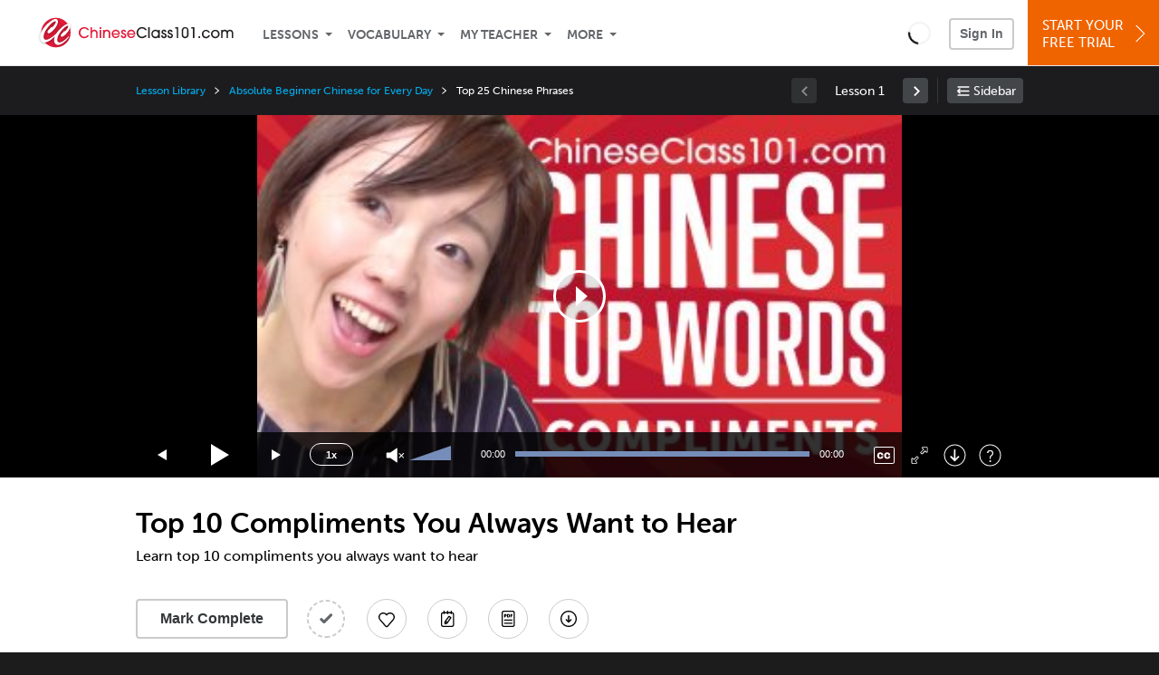

--- FILE ---
content_type: text/html; charset=UTF-8
request_url: https://www.chineseclass101.com/lesson/absolute-beginner-chinese-for-every-day-21-top-10-compliments-you-always-want-to-hear?src=conversation_starters_chinese
body_size: 20049
content:
<!DOCTYPE html>
<html lang="en" class="responsive-b" data-font-id="ryz2vbf">
<head>
    <meta charset="utf-8">
<!-- Google Tag Manager -->
<script>    window.dataLayer = window.dataLayer || [];
    
(function(w,d,s,l,i){w[l]=w[l]||[];w[l].push({'gtm.start':
new Date().getTime(),event:'gtm.js'});var f=d.getElementsByTagName(s)[0],
j=d.createElement(s),dl=l!='dataLayer'?'&l='+l:'';j.async=true;j.src=
'https://www.googletagmanager.com/gtm.js?id='+i+dl;f.parentNode.insertBefore(j,f);
})(window,document,'script','dataLayer','GTM-TZWV3FR');
    </script>
<!-- End Google Tag Manager -->
    <title>Top 10 Compliments You Always Want to Hear - ChineseClass101</title>
            <meta name="viewport" content="width=device-width, initial-scale=1, maximum-scale=1">
        <meta name="title" content="Top 10 Compliments You Always Want to Hear - ChineseClass101" />
    <meta name="keywords" content="learn Chinese, study Chinese, speak Chinese, Chinese language, Chinese culture, read Chinese, write Chinese, China travel, Chinese podcasts" />
    <meta name="description" content="In this lesson, you&#039;ll learn top 10 compliments you always want to hearVisit ChineseClass101 and learn Chinese fast with real lessons by real teachers." />
    <meta http-equiv="Content-Language" content="en">
            <meta name="apple-itunes-app" content="app-id=668386019"/>
    	<meta property="og:image" content="https://cdn.innovativelanguage.com/sns/thumbnail/site/thumb_fb_chinese.png">
	<meta property="og:title" content="Top 10 Compliments You Always Want to Hear - ChineseClass101">
	<meta property="og:description" content="In this lesson, you&#039;ll learn top 10 compliments you always want to hearVisit ChineseClass101 and learn Chinese fast with real lessons by real teachers.">
	<meta property="og:url" content="https://www.chineseclass101.com/lesson/absolute-beginner-chinese-for-every-day-21-top-10-compliments-you-always-want-to-hear">
	<meta property="fb:app_id" content="82846030753">
	<meta property="og:site_name" content="ChineseClass101">
	<meta name="twitter:title" content="Top 10 Compliments You Always Want to Hear - ChineseClass101">
	<meta name="twitter:description" content="In this lesson, you&#039;ll learn top 10 compliments you always want to hearVisit ChineseClass101 and learn Chinese fast with real lessons by real teachers.">
	<meta name="twitter:image" content="https://cdn.innovativelanguage.com/sns/thumbnail/site/thumb_fb_chinese.png">
	<meta name="twitter:card" content="summary_large_image">
	<meta name="twitter:site" content="@ChineseClass101">
	<meta name="twitter:creator" content="@ChineseClass101">
    <link rel="SHORTCUT ICON" href="/static/images/chineseclass101/favicon.ico"/>
    <link rel="image_src" href="https://www.chineseclass101.com/static/images/chineseclass101/itunes_logo.jpg" />
    <link rel="stylesheet" href="https://use.typekit.net/vcc4rmc.css"/>
    <link rel='canonical' href='https://www.chineseclass101.com/lesson/absolute-beginner-chinese-for-every-day-21-top-10-compliments-you-always-want-to-hear' />    <script src="/static/js/jquery-1.12.4.min.js"></script>
    <script src="/static/js/jquery-migrate-1.4.1.min.js"></script>
    
<script type="text/javascript">
function trackEvent(args, isAsynchronous) {
  jQuery.ajax({
    type: 'POST',
    async: (isAsynchronous!=undefined)?(isAsynchronous):(true),
    url: '/event_tracking.php',
    data: jQuery.extend({
      member_id: '0', 
        category: '_trackEvent', 
        action: '', 
        opt_label: '', 
        opt_value: ''
    }, args),
    success: function(msg) { /* do nothing */ }
  });
}
</script>    <script type="text/javascript">
        window.IllFormbricks = null;
    </script>
<script src="/static/js/compiled/common.3f69531d47c3d0737a3dcd17ce029b95.illv.min.js" type="text/javascript"></script>
<script src="/static/js/mediaelementjs/build/mediaelement-and-player-ill.99d911016a3333c71738ee3c4a82d249.illv.min.js" type="text/javascript"></script>
<script src="/static/js/dist/lesson/lesson.19d8f44bcc07326f158449f63612d2c1.illv.min.js" type="text/javascript"></script>
<link href="/static/compass/css/common-2021/responsive.699e3b9eac9df0cebc310b2dddbc5162.illv.css" rel="Stylesheet" type="text/css"/>
<link href="/static/js/mediaelementjs/build/mediaelementplayerill.2b2158f3ceb8d2dfaf2792633c82e5df.illv.min.css" rel="Stylesheet" type="text/css"/>
<link href="/static/compass/css/pages/lesson.f4b155296f6c9162b531d5f5987c7d96.illv.css" rel="Stylesheet" type="text/css"/>
<link href="/static/compiled/pathway_bar/esbuild/client.GHJLGER6.css" rel="Stylesheet" type="text/css"/>
<link href="/static/compass/css/common-2021/chineseclass101.589f6b9eca4bad433885e5c6e1f7cae9.illv.css" rel="Stylesheet" type="text/css"/>
    <script type="text/javascript">
        var li = false;
        var hb = false;
        var hp = false;
    </script>
    </head>
    <body class="responsive-b">
<a href="/honeypot-do-not-follow"
   rel="nofollow"
   style="display: none"
   aria-disabled="true"
   aria-hidden="true"
>Hallo, Pooh, you're just in time for a little smackerel of something</a>
    <span id="zendesk" data-zendesk-config="{&quot;language&quot;:&quot;chinese&quot;,&quot;color&quot;:&quot;#C8102E&quot;,&quot;site_url&quot;:&quot;chineseclass101.com&quot;,&quot;placeholders&quot;:{&quot;site-url&quot;:&quot;chineseclass101.com&quot;,&quot;site-name&quot;:&quot;ChineseClass101&quot;,&quot;language&quot;:&quot;Chinese&quot;,&quot;language-language&quot;:&quot;Chinese&quot;,&quot;language-your&quot;:&quot;Chinese&quot;,&quot;language-the&quot;:&quot;Chinese&quot;,&quot;language-a&quot;:&quot;Chinese&quot;,&quot;language-blank&quot;:&quot;Chinese&quot;,&quot;video-lgc1&quot;:&quot;\u003Cdiv class=\u0022embed-container\u0022\u003E\u003Ciframe src=\u0022\/\/www.youtube-nocookie.com\/embed\/IpoAN1JJd6Y\u0022 width=\u0022560\u0022 height=\u0022315\u0022 frameborder=\u00220\u0022 allowfullscreen=\u0022\u0022\u003E\u003C\/iframe\u003E\u003C\/div\u003E&quot;,&quot;video-lgc2&quot;:&quot;\u003Cdiv class=\u0022embed-container\u0022\u003E\u003Ciframe src=\u0022\/\/www.youtube-nocookie.com\/embed\/xaddgg6uXsQ\u0022 width=\u0022560\u0022 height=\u0022315\u0022 frameborder=\u00220\u0022 allowfullscreen=\u0022\u0022\u003E\u003C\/iframe\u003E\u003C\/div\u003E&quot;}}"></span>
            <script src="https://static.zdassets.com/ekr/snippet.js?key=web_widget/innovativelanguage.zendesk.com" defer
                id="ze-snippet"></script>
        <script defer>
            window.zESettings = {
                answerBot: {
                    suppress: true
                }
            };
        </script>
            <script defer type="text/javascript" src="/static/js/dist/zendesk/zendesk.12a411b82d66488545273bbb65f934f2.illv.min.js"></script>
    <!-- Google Tag Manager (noscript) -->
<noscript><iframe src="https://www.googletagmanager.com/ns.html?id=GTM-TZWV3FR"
height="0" width="0" style="display:none;visibility:hidden"></iframe></noscript>
<!-- End Google Tag Manager (noscript) --><div id="fb-root"></div>
<script>(function(d, s, id) {
        var js, fjs = d.getElementsByTagName(s)[0];
        if (d.getElementById(id)) return;
        js = d.createElement(s); js.id = id;
        js.src = "//connect.facebook.net/en_US/sdk.js#xfbml=1&version=v2.3&appId=82846030753";
        fjs.parentNode.insertBefore(js, fjs);
    }(document, 'script', 'facebook-jssdk'));</script><div onclick="jQuery('.overlay_gray').hide();" class="overlay_gray" style="display: none;"></div>
<div onclick="jQuery('.overlay').hide();" onmouseover="jQuery('.overlay').hide();" class="overlay" style="display: none;"></div>
<div class="dashbar-a ">
    <div>
        <div class="dashbar-a__grid-top">
            <div class="dashbar-a__cell-a">
                <a class="dashbar-a__block--logo" tabindex="0" href="/">
                    <img src="/static/images/chineseclass101/header/chineseclass101-logo.svg" style="height: 40px;" alt="Home">
                </a>
            </div>
            <div class="dashbar-a__cell-b">                <span role="application">
                <div class="dashbar-a__block--nav-item js-dashbar-a-nav js-dashbar-a-block-lessons">
                    <a class="dashbar-a__nav-item dashbar-a__nav-item-dropdown js-dashbar-a-lessons js-dashbar-a-tabindex" aria-haspopup="true" aria-label="Lessons" tabindex="0">Lessons</a>
                    <div class="dashbar-a__block--dashbar dashbar-lessons js-dashbar-a-nav-item">
                            <div class="dashbar-a__grid">
                                <div class="dashbar-a__cell-e--3">
                                    <div>
                                        <span class="dashbar-a__nav-item--sub ill-ease-color"><a href="/lesson-library">Lesson Library</a></span>
                                        <span class="dashbar-a__nav-item--sub ill-ease-color"><a href="/newest-lessons">Newest Lessons</a></span>
                                        <span class="dashbar-a__nav-item--sub ill-ease-color">
                                                                                            <a href="/favorite-lessons">Favorite Lessons</a>
                                                                                    </span>
                                    </div>
                                </div>
                                <div class="dashbar-a__cell-e--4">
                                    <div>
                                        <div class="dashbar-a__label--next-lesson">Your Next Lesson</div>
                                        <div class="dashbar-a__separator"></div>
                                        <div>
                                            <div class="dashbar-a__cell-e--5">
                                                <img class="js-dashbar-lesson-img" src="https://cdn.innovativelanguage.com/chineseclass101/static/images/lessons/98/942/942_98.jpg" alt="">
                                            </div>
                                            <div class="dashbar-a__cell-e--6">
                                                <a  href="/lesson/absolute-beginner-1-meeting-whats-your-name" class="js-dashbar-lesson-href js-dashbar-lesson-title dashbar-a__label--lesson-title ill-ease-color" aria-label="Lesson Title">Meeting - What&#039;s Your Name in Chinese?</a>
                                                <div  class="dashbar-a__label--season-title js-dashbar-season-title">Absolute Beginner Season 1</div>
                                                <div  class="dashbar-a__label--focus-statement js-dashbar-focus-statement">Learn how to introduce yourself and ask others for their names</div>
                                                <div class="dashbar-a__label--add-new-path js-dashbar-add-new-path" style="display:none;">Congratulations! You've finished everything on your pathway.
                                                    <a href="/lesson-library">Add a new path?</a>
                                                </div>
                                                <div class="dashbar-a__button--study-now">
                                                    <a  class="r101-button--h40-r4 js-dashbar-lesson-href" href="/lesson/absolute-beginner-1-meeting-whats-your-name">Study now</a>
                                                </div>
                                            </div>
                                        </div>
                                    </div>
                                </div>
                            </div>
                    </div>
                </div><div class="dashbar-a__block--nav-item js-dashbar-a-nav">
                    <a class="dashbar-a__nav-item dashbar-a__nav-item-dropdown js-dashbar-a-tabindex" aria-haspopup="true" aria-label="Vocabulary" tabindex="0">Vocabulary</a>
                    <div class="dashbar-a__block--dashbar js-dashbar-a-nav-item">
                            <div class="dashbar-a__grid">
                                <div class="dashbar-a__cell-e--1">
                                    <div>
                                        <span class="dashbar-a__nav-item--sub ill-ease-color">
                                                                                            <a href="/learningcenter/flashcards/flashcards">Flashcards</a>
                                                                                    </span>
                                        <span class="dashbar-a__nav-item--sub ill-ease-color"><a href="/chinese-vocabulary-lists">Vocabulary Lists<span class="dashbar-a__free">Free</span></a></span>
                                        <span class="dashbar-a__nav-item--sub ill-ease-color">
                                                                                            <a href="/learningcenter/account/wordbank">Word Bank</a>
                                                                                    </span>
                                                                                <span class="dashbar-a__nav-item--sub ill-ease-color"><a href="/chinese-phrases/">Word of the Day<span class="dashbar-a__free">Free</span></a></span>
                                                                            </div>
                                </div>
                                <div class="dashbar-a__cell-e--2">
                                    <div>
                                        <span class="dashbar-a__nav-item--sub ill-ease-color"><a href="/chinese-dictionary/">Chinese Dictionary<span class="dashbar-a__free">Free</span></a></span>
                                        <span class="dashbar-a__nav-item--sub ill-ease-color"><a href="/chinese-word-lists/?coreX=100">100 Most Common Words<span class="dashbar-a__free">Free</span></a></span>
                                        <span class="dashbar-a__nav-item--sub ill-ease-color">
                                                                                            <a href="/chinese-word-lists/?coreX=2000">2000 Most Common Words</a>
                                                                                    </span>
                                        <span class="dashbar-a__nav-item--sub ill-ease-color"><a href="/key-chinese-phrases/">Chinese Key Phrases<span class="dashbar-a__free">Free</span></a></span>
                                    </div>
                                </div>
                            </div>
                    </div>
                </div><div class="dashbar-a__block--nav-item js-dashbar-a-nav">
                    <a class="dashbar-a__nav-item dashbar-a__nav-item-dropdown js-dashbar-a-tabindex" aria-haspopup="true" aria-label="My Teacher" tabindex="0">My Teacher</a>
                    <div class="dashbar-a__block--dashbar js-dashbar-a-nav-item">
                            <div class="dashbar-a__grid my-teacher">
                                        <span class="dashbar-a__nav-item--sub ill-ease-color"><a href="/myteacher">My Teacher Messenger</a></span>
                                                                                                                            <span class="dashbar-a__nav-item--sub ill-ease-color">
                                                <a href="/live-private-classes" tabindex="-1">Live Private Classes</a>
                                            </span>
                                                                                                                            <span class="dashbar-a__nav-item--sub ill-ease-color">
                                                <a href="/live-group-classes" tabindex="-1">Live Group Classes</a>
                                            </span>
                                                                                                                                                        <span class="dashbar-a__nav-item--sub ill-ease-color"><a href="/myteacher">My Assessment Test</a></span>
                                <span class="dashbar-a__nav-item--sub ill-ease-color"><a href="/member/statistics.php" tabindex="-1">My Report</a></span>
                            </div>
                    </div>
                </div><div class="dashbar-a__block--nav-item js-dashbar-a-nav">
                    <a class="dashbar-a__nav-item dashbar-a__nav-item-dropdown js-dashbar-a-tabindex" aria-haspopup="true" aria-label="Extras" tabindex="0">More</a>
                    <div class="dashbar-a__block--dashbar dashbar-dots js-dashbar-a-nav-item">
                            <div class="dashbar-a__grid">
                                <div class="dashbar-a__cell-e--1">
                                    <div>
                                        <span class="dashbar-a__nav-item--sub ill-ease-color"><a href="/chinese-resources/">Chinese Resources</a></span>
                                        <span class="dashbar-a__nav-item--sub ill-ease-color"><a href="/app/">Mobile App</a></span>
                                                                                        <span class="dashbar-a__nav-item--sub ill-ease-color">
                                                                                                            <a href="/chinese-grammar/">Grammar Bank</a>
                                                                                                    </span>
                                                                                                                                                                </div>
                                </div>
                                <div class="dashbar-a__cell-narrow">
                                    <div>
                                        <span class="dashbar-a__nav-item--sub ill-ease-color">
                                                                                            <a href="/learningcenter/account/notes">My Notes</a>
                                                                                    </span>
                                        <span class="dashbar-a__nav-item--sub ill-ease-color"><a href="/learningcenter/account/myfeed">My Feed</a></span>
                                                                                <span class="dashbar-a__nav-item--sub ill-ease-color"><a href="https://www.chineseclass101.com/blog">Blog</a></span>
                                                                                <span data-lang="chinese" class="dashbar-a__nav-item--sub ill-ease-color">
                                            <a href="https://support.innovativelanguage.com/hc/en-us?language=chinese">Help Center</a>
                                        </span>
                                    </div>
                                </div>
                            </div>
                    </div>
                </div></span>            </div>
                            <div class="dashbar-a__block--nav-item dashbar-a__block--nav-item-help-center dashbar-a__block--nav-item-help-center-r0">
                    <div class="r101-help-center-button__wrapper">
    <a class="r101-help-center-button__link js-show-zendesk-sidebar" tabindex="0" role="button">
        <span class="r101-help-center-button__icon"></span>
    </a>
</div>
                </div>
            
            <div class="dashbar-a__cell-c">
                                    <button class="dashbar-a__block--sign-in-button r101-sign-in--a__button r101-sign-in--a__button--dashboard js-show-sign-in-form" aria-expanded="false" aria-haspopup="true">Sign In</button>
                    <script type="text/template" class="js-login-modal-template" data-captcha="1">
    <div class="js-sign-in--a__form">
    <div class="r101-sign-in--a__wrapper r101-sign-in--a__modal">
        <div class="r101-sign-in--a__modal-dialog">
            <div class="r101-sign-in--a__modal-top">
                <div class="r101-sign-in--a__modal-image chineseclass101"></div>
                <button type="button" aria-label="Close" class="r101-sign-in--a__modal-close js-sign-in--a__modal-close"></button>
            </div>
            <div class="r101-sign-in--a__modal-content">
                <div class="r101-sign-in--a__block js-sign-in--a__block-sign-in show">
                    <div class="r101-sign-in--a__block-title">Sign In</div>
                                            <div class="r101-sign-in--a__third-party-box">
                                                            <a href="/?ill_google_connect=1&signup_source=lesson_google" class="r101-sign-in--a__google-button" title="Sign In With Google">
                                    <span class="r101-sign-in--a__google-icon"></span>
                                    <span class="r101-sign-in--a__google-text">Continue with Google</span>
                                </a>
                                                                                                                    <a href="/?ill_facebook_connect=1&signup_source=lesson_facebook" class="r101-sign-in--a__facebook-button" title="Sign In With Facebook">
                                    <span class="r101-sign-in--a__facebook-icon"></span>
                                    <span class="r101-sign-in--a__facebook-text">Continue with Facebook</span>
                                </a>
                                                        <span class="r101-sign-in--a__divider"></span>
                        </div>
                                        <div class="r101-sign-in--a__block-error js-sign-in--a__sign-in-error-block hide">
                        <div class="r101-sign-in--a__block-error-title">Login Attempt Unsuccessful</div>
                        <div class="js-sign-in--a__sign-in-error-content"></div>
                    </div>
                    <form class="r101-sign-in--a__form js-sign-in-form"
                          method="post"
                          action="/sign-in?amember_redirect_url=%2Flesson%2Fabsolute-beginner-chinese-for-every-day-21-top-10-compliments-you-always-want-to-hear%3Fsrc%3Dconversation_starters_chinese"
                                                    name="signin">
                        <input type="hidden" name="is_modal" value="1" />
                        <input type="hidden" name="timezoneName" value="">
                        <div class="r101-sign-in--a__form-item">
                            <label for="r101-sign-in-login" class="r101-sign-in--a__form-label">Username or Email Address</label>
                            <input class="r101-sign-in--a__form-input js-sign-in-email-input" type="text" name="amember_login" value="" autocapitalize="off" id="r101-sign-in-login" placeholder="Enter your Username or Email Address" autocomplete="username">
                            <p class="r101-sign-in--a__form-error-field" role="alert">This field is required</p>
                        </div>
                        <div class="r101-sign-in--a__form-item r101-sign-in--a__form-item-password">
                            <label for="r101-sign-in-password" class="r101-sign-in--a__form-label">Password</label>
                            <input class="r101-sign-in--a__form-input js-sign-in-password-input" type="password" name="amember_pass" value="" id="r101-sign-in-password" placeholder="Enter your password" autocomplete="current-password">
                            <button class="r101-sign-in--a__form-show js-toggle-password-visibility" type="button" aria-label="Show password" aria-pressed="false"></button>
                            <p class="r101-sign-in--a__form-error-field" role="alert">This field is required</p>
                        </div>
                        <div class="r101-sign-in--a__form-action">
                            <div class="r101-sign-in--a__form-checkbox-wrap">
                                <input type="checkbox" name="remember_login" id="r101-sign-in-remember-me" value="Y"><label for="r101-sign-in-remember-me">Remember me</label>
                            </div>
                            <div class="r101-sign-in--a__form-btn-wrap">
                                <div class="js-sign-in-context-recaptcha"></div>
                                <button class="r101-sign-in--a__form-btn js-ln-sign-in-button" type="submit" disabled>Sign In</button>
                                <button class="r101-sign-in--a__form-link js-show-reset-password-form" type="button">Reset Password</button>
                            </div>
                            <div class="r101-sign-in--a__form-sign-up">
                                <span>Don’t have an account? </span>
                                <button class="r101-sign-in--a__form-link js-show-sign-up-form" type="button"> Sign Up</button>
                            </div>
                        </div>
                    </form>
                </div>
                <div class="r101-sign-in--a__block r101-sign-in--a__block--reset js-sign-in--a__block-reset hide">
                    <div class="r101-sign-in--a__block-title">Reset Password</div>
                    <div class="r101-sign-in--a__block-text">Need to reset your password? No problem! Enter the email address you used to sign up with and we'll email you a password reset link.</div>
                    <form name="sendpass"
                          class="r101-sign-in--a__form js-reset-password-form"
                          method="post"
                          data-sitekey="6LfWff8UAAAAAKxlErR5YZwotldpj1hwO7KkZ-Lg"                          action="/reset-password?amember_redirect_url=%2Flesson%2Fabsolute-beginner-chinese-for-every-day-21-top-10-compliments-you-always-want-to-hear%3Fsrc%3Dconversation_starters_chinese">
                        <input type="hidden" name="is_modal" value="1" />
                        <div class="r101-sign-in--a__form-item">
                            <label for="r101-sign-in-rp-email" class="r101-sign-in--a__form-label">Email Address</label>
                            <input type="email" class="r101-sign-in--a__form-input js-reset-password-input" name="login" id="r101-sign-in-rp-email" value="" aria-required="true" placeholder="Enter your email address">
                            <p class="r101-sign-in--a__form-error-field" role="alert">Please enter a valid email address</p>
                        </div>
                        <div class="r101-sign-in--a__form-action">
                            <div class="r101-sign-in--a__form-btn-wrap">
                                <div class="js-reset-password-context-recaptcha"></div>
                                <button class="r101-sign-in--a__form-btn js-reset-password-button" type="submit" disabled>Reset My Password</button>
                                <button class="r101-sign-in--a__form-link js-show-sign-in-form" type="button">Go To Sign In</button>
                            </div>
                        </div>
                    </form>
                </div>
                <div class="r101-sign-in--a__block r101-sign-in--a__block--sign-up js-sign-in--a__block-sign-up hide">
                    <div class="r101-sign-in--a__block-title">Get Started</div>
                    <div class="r101-sign-in--a__block-text">Sign up using your preferred method to start speaking Chinese in minutes</div>
                    <div class="r101-sign-in--a__third-party-box">
                                                    <a href="/?ill_google_connect=1&signup_source=lesson_google" class="r101-sign-in--a__google-button" title="Sign Up With Google">
                                <span class="r101-sign-in--a__google-icon"></span>
                                <span class="r101-sign-in--a__google-text">Sign up with Google</span>
                            </a>
                                                                        <a href="/?ill_facebook_connect=1&signup_source=lesson_facebook" class="r101-sign-in--a__facebook-button" title="Sign Up With Facebook">
                            <span class="r101-sign-in--a__facebook-icon"></span>
                            <span class="r101-sign-in--a__facebook-text">Sign up with Facebook</span>
                        </a>
                        <span class="r101-sign-in--a__divider"></span>
                    </div>
                    <form class="r101-sign-in--a__form js-sign-up-form"
                          name="signup"
                          method="post"
                          data-sitekey="6LfWff8UAAAAAKxlErR5YZwotldpj1hwO7KkZ-Lg"                          action="/?validate=true"
                    >
                        <input type="hidden" name="clickpath" value="|/lesson/absolute-beginner-chinese-for-every-day-21-top-10-compliments-you-always-want-to-hear?src=conversation_starters_chinese|conversation_starters_chinese">
                        <input type="hidden" name="controlgroup" value="">
                        <input type="hidden" name="price_group" value="">
                        <input type="hidden" name="paysys_id" value="free">
                        <input type="hidden" name="do_payment" value="1">
                        <input type="hidden" name="signup_source" value="lesson">
                        <input type="hidden" name="login" value="_" maxlength="15">
                        <input type="hidden" name="signup_level_selected" value="">
                        <input type="hidden" name="signup_form" value="signup_popup" />
                        <input type="hidden" name="amember_redirect_url" value="/lesson/absolute-beginner-chinese-for-every-day-21-top-10-compliments-you-always-want-to-hear?src=conversation_starters_chinese" />
                        <input type="hidden" name="autofilled" value="unknown">
                        <input type="hidden" name="js_checksum_source" value="">
                        <input type="hidden" name="js_checksum" value="">
                        <input type="hidden" name="agent" value="/[base64]">
                        <div class="r101-sign-in--a__block-error js-sign-up-error hide"></div>
                        <div class="r101-sign-in--a__form-item js-sign-up-email-item">
                            <label for="sign-up-email" class="r101-sign-in--a__form-label">Email Address</label>
                            <input type="email"
                                   name="email"
                                   id="sign-up-email"
                                   placeholder="Enter your email address"
                                   title="Enter your email address"
                                   class="r101-sign-in--a__form-input js-sign-up-email"
                                   value=""
                            >
                            <input type="hidden" name="name" value="" placeholder="Enter your name" title="Enter your name">
                            <p class="r101-sign-in--a__form-error-field js-sign-up-email-error"></p>
                            <p class="r101-sign-in--a__form-error-field-gmail js-sign-up-email-error-gmail">
                                <b>Gmail users:</b> After signing up, check your spam folder for the activation email. <span class="js-sign-up-email-error-gmail-date"></span>
                            </p>
                        </div>
                        <div class="r101-sign-in--a__form-item r101-sign-in--a__form-item--hidden">
                            <label for="sign-up-last-name" class="r101-sign-in--a__form-label">Last Name</label>
                            <input type="text" name="last_name" id="sign-up-last-name" placeholder="Enter your last name" title="Enter your last name" value="">
                            <p class="r101-sign-in--a__form-error-field js-sign-up-last-name-error"></p>
                        </div>
                        <div class="r101-sign-in--a__form-action">
                            <div class="r101-sign-in--a__form-btn-wrap">
                                <div class="js-sign-up-context-recaptcha"></div>
                                <button type="submit" class="r101-sign-in--a__form-btn js-sign-up-submit" disabled>Sign up with Email</button>
                            </div>
                            <div class="r101-sign-in--a__form-terms">
                                By continuing, you agree to our
                                <a href="#terms_of_use" class="r101-sign-in--a__form-link-terms js-terms-link">Terms of Use</a>,
                                <a href="#privacy_policy" class="r101-sign-in--a__form-link-terms js-privacy-link">Privacy Policy</a>,
                                and to receive our email communications, which you may opt out at any time.
                            </div>
                            <div class="r101-sign-in--a__form-sign-up">
                                <span>Already have an account? </span>
                                <button class="r101-sign-in--a__form-link js-show-sign-in-form" type="button"> Sign In</button>
                            </div>
                        </div>
                    </form>
                </div>
            </div>
        </div>
    </div>
</div>
</script>
                            </div>
                            <div class="dashbar-a__cell-d">
                    <div class="dashbar-a__block--free-trial">
                                                    <a href="/" class="dashbar-a__free-trial" aria-haspopup="false" tabindex="0">Start Your<br/>Free Trial<i class="dashbar-a__arrow--sign-up"></i></a>
                                            </div>
                </div>
                    </div>
    </div>
</div>


<div
    id="lockout_modal_container"
    data-language="Chinese"
    data-user="{&quot;guessedPremiumLevel&quot;:false,&quot;guessedBasicLevel&quot;:false,&quot;subscriptionBelowPremium&quot;:false}"
    data-signup-email-form-info="{&quot;signup_path&quot;:&quot;\/?validate=true&quot;,&quot;facebookLink&quot;:&quot;\/?ill_facebook_connect=1&quot;,&quot;googleLink&quot;:&quot;\/?ill_google_connect=1&quot;,&quot;clickpath&quot;:&quot;|\/lesson\/absolute-beginner-chinese-for-every-day-21-top-10-compliments-you-always-want-to-hear?src=conversation_starters_chinese|conversation_starters_chinese&quot;,&quot;price_group&quot;:null,&quot;signup_source&quot;:&quot;lockout_modal&quot;,&quot;signup_level_selected&quot;:null,&quot;sitekey&quot;:&quot;6LfWff8UAAAAAKxlErR5YZwotldpj1hwO7KkZ-Lg&quot;,&quot;redirectUrl&quot;:&quot;?amember_redirect_url=%2Flesson%2Fabsolute-beginner-chinese-for-every-day-21-top-10-compliments-you-always-want-to-hear%3Fsrc%3Dconversation_starters_chinese&quot;}"
></div>
<link rel="stylesheet" href="/static/compiled/lockout_modal/esbuild/client.LNQFGIQN.css" media="print" onload="this.media='all'"><script src="/static/compiled/pathway_bar/esbuild/client.YLONPFSY.js" defer></script><script src="/static/compiled/lockout_modal/esbuild/client.QWV3H2PK.js" defer></script>
<div class="dashbar-r__header">
    <button class="dashbar-r__header--menu-button js-dashbar_r-open-menu" aria-label="Menu" aria-expanded="false" aria-haspopup="true" tabindex="0"></button>
    <div class="dashbar-r__header-logo">
        <a class="dashbar-r__header-logo--a" href="/" aria-label="Home">
            <img src="/static/images/chineseclass101/header/chineseclass101-logo.svg" role="img" class="dashbar-r__header-logo--img" alt="Home">
        </a>
    </div>
</div>

<div class="dashbar-r js-dashbar_r-wrap" lang="en">
    <div class="dashbar-r__overlay js-dashbar_r-overlay" aria-label="Close Menu" aria-expanded="true">
        <button class="dashbar-r__overlay--menu-button" aria-label="Close Menu"></button>
    </div>
    <div class="dashbar-r__menu js-dashbar_r-menu" role="navigation">
                    <div class="dashbar-r__profile">
                <div class="dashbar-r__profile-color chinese"></div>
                <button class="dashbard-r__profile--a dashbard-r__profile--a__left js-show-sign-in-form" aria-expanded="false" aria-haspopup="true">
                    <img src="/static/images/my_activity/icn_activity_user_placeholder.png" alt="" class="dashbard-r__profile-image">
                    <span class="dashboard-r__profile-info">
                        <span class="dashboard-r__profile-name">Welcome!</span>
                        <span class="dashboard-r__profile-link">Sign In</span>
                    </span>
                </button>
            </div>
            <div class="dashbar-r__fla">
                <a href="/" title="Start Your Free Trial" class="dashbar-r__fla--a" aria-label="Start Your Free Trial">
                    <img role="presentation" alt="Start Your Free Trial" src="/static/compass/images/ui/dashbar-r/icn_freeTrial.svg" class="dashbar-r__fla-image">
                    <span class="dashbar-r__fla-text">Start Your Free Trial</span>
                    <span class="dashbar-r__fla-arrow">&nbsp;</span>
                </a>
            </div>
                            <div class="dashbar-r__menu-slider js-dashbar_r-menu-slider">
            <div class="dashbar-r__level-a js-dashbar_r-level-a">
                                <button class="dashbar-r__item--branch js-dahbar_r-branch" data-branch="lessons" aria-label="Lessons Submenu">Lessons</button>
                <button class="dashbar-r__item--branch js-dahbar_r-branch" data-branch="vocabulary" aria-label="Vocabulary Submenu">Vocabulary</button>
                <button class="dashbar-r__item--branch js-dahbar_r-branch" data-branch="myteacher" aria-label="My Teacher Submenu">My Teacher</button>
                <button class="dashbar-r__item--branch js-dahbar_r-branch" data-branch="more" aria-label="Extras Submenu">More</button>
                                    <button class="dashbar-r__item--leaf-shaded js-show-sign-in-form" aria-expanded="false" aria-haspopup="true">Sign in</button>
                            </div>
            <div class="dashbar-r__level-b">
                <div class="dashbar-r__branch js-dashbar_r-branch-lessons">
                    <button class="dashbar-r__item--back js-dashbar_r-close-branch" aria-label="Leave Lessons Submenu">Lessons</button>
                    <a href="/lesson-library" class=" dashbar-r__item--leaf-b" aria-label="Lesson Library">Lesson Library</a>
                    <a href="/newest-lessons" class="dashbar-r__item--leaf-b" aria-label="Newest Lessons">Newest Lessons</a>
                                            <a href="/favorite-lessons" class="dashbar-r__item--leaf-b" aria-label="Favorite Lessons">Favorite Lessons</a>
                                    </div>
                <div class="dashbar-r__branch js-dashbar_r-branch-vocabulary">
                    <button class="dashbar-r__item--back js-dashbar_r-close-branch" aria-label="Leave Vocabulary Submenu">Vocabulary</button>
                                            <a href="/learningcenter/flashcards/flashcards" class="dashbar-r__item--leaf-b" aria-label="Flashcards">Flashcards</a>
                                        <a href="/chinese-vocabulary-lists/" class="dashbar-r__item--leaf-b" aria-label="Vocabulary Lists">Vocabulary Lists</a>
                                            <a href="/learningcenter/account/wordbank" class="dashbar-r__item--leaf-b" aria-label="wordbank">Word Bank</a>
                                                                <a href="/chinese-phrases/" class="dashbar-r__item--leaf-b" aria-label="Word of the Day">Word of the Day</a>
                                        <a href="/chinese-dictionary/" class="dashbar-r__item--leaf-b" aria-label="Chinese Dictionary">Chinese Dictionary</a>
                    <a href="/chinese-word-lists/?coreX=100" class="dashbar-r__item--leaf-b" aria-label="100 Most Common Words">100 Most Common Words</a>
                                            <a href="/chinese-word-lists/?coreX=2000" class="dashbar-r__item--leaf-b" aria-label="2000 Most Common Words">2000 Most Common Words</a>
                                        <a href="/key-chinese-phrases/" class="dashbar-r__item--leaf-b" aria-label="Chinese Key Phrases">Chinese Key Phrases</a>
                </div>
                <div class="dashbar-r__branch js-dashbar_r-branch-myteacher">
                    <button class="dashbar-r__item--back js-dashbar_r-close-branch" aria-label="Leave My Teacher Submenu">My Teacher</button>
                    <a href="/myteacher" class="dashbar-r__item--leaf-b" aria-label="My Teacher Messenger">My Teacher Messenger</a>
                                                                <a href="/live-private-classes" class="dashbar-r__item--leaf-b" aria-label="Live Private Classes"><span>Live Private Classes</span>
                                                                <a href="/live-group-classes" class="dashbar-r__item--leaf-b" aria-label="Live Group Classes"><span>Live Group Classes</span>
                                                                                <a href="/myteacher" class="dashbar-r__item--leaf-b" aria-label="My Assessment Test">My Assessment Test</a>
                    <a href="/member/statistics.php" class="dashbar-r__item--leaf-b" aria-label="My Report">My Report</a>
                </div>
                <div class="dashbar-r__branch js-dashbar_r-branch-more">
                    <button class="dashbar-r__item--back js-dashbar_r-close-branch" aria-label="Leave Extras Submenu">More</button>
                    <a href="/chinese-resources/" class="dashbar-r__item--leaf-b" aria-label="Chinese Resources">Chinese Resources</a>
                    <a href="/app/" class="dashbar-r__item--leaf-b" aria-label="Mobile Apps">Mobile App</a>
                                                                        <a href="/chinese-grammar/" class="dashbar-r__item--leaf-b" aria-label="Grammar Bank">Grammar Bank</a>
                                                                                        <a href="/learningcenter/account/notes" class="dashbar-r__item--leaf-b" aria-label="My Notes">My Notes</a>
                                        <a href="/learningcenter/account/myfeed" class="dashbar-r__item--leaf-b" aria-label="My Feed">My Feed</a>
                                            <a href="https://www.chineseclass101.com/blog" class="dashbar-r__item--leaf-b" aria-label="Blog">Blog</a>
                                        <a href="https://support.innovativelanguage.com/hc/en-us?language=chinese" class="dashbar-r__item--leaf-b" aria-label="Help Center">Help Center</a>
                </div>
            </div>
        </div>
    </div>
</div>
<div class="r101-pathway-context__wrapper">
    <div class="r101-pathway-context__bar js-pathway-context-bar">
        <div class="r101-pc-bar-loading">
            <div class="r101-pc-bar-loading__wrapper">
                <div class="r101-pc-bar-loading__left">
                    <div class="r101-pc-bar-loading__line-lg r101-pathway-context__animation"></div>
                    <div class="r101-pc-bar-loading__line-sm r101-pathway-context__animation"></div>
                </div>
                <div class="r101-pc-bar-loading__right">
                    <div class="r101-pc-bar-loading__action">
                        <div class="r101-pc-bar-loading__square r101-pathway-context__animation"></div>
                        <div class="r101-pc-bar-loading__square r101-pathway-context__animation"></div>
                    </div>
                    <div class="r101-pc-bar-loading__action">
                        <div class="r101-pc-bar-loading__button r101-pathway-context__animation"></div>
                    </div>
                </div>
            </div>
        </div>
    </div>
    <div class="js-pathway-context-recaptcha"></div>
    <div class="r101-pathway-context">
        <div class="r101-pathway-context__content js-pathway-context-orig-content">
                <div class="r101-wrapper--black">
        <div class="r101-container--980">
            <div>
                                    <video autoplay
                           controls
                           poster="https://cdn.innovativelanguage.com/chineseclass101/lesson_thumbnails/ABCFED_S1L21_022122_cclass101_video_3101_20170610033715.jpg"
                           class="js-lsn3-main-video-player"
                           width="640"
                           height="360"
                           data-duration="0"
                    >
                        <source src="" type="video/mp4" data-quality="m">

                                                                                    <track kind="subtitles"
                                       srclang="en"
                                       label="en"
                                       src="/static/vtt/sample.vtt"
                                >
                                                </video>
                            </div>
        </div>
    </div>
    <div class="r101-wrapper--white lsn3-lesson-video-content">
        <div class="r101-container--980">
            <div class="r101-headline-v31">
                <div class="r101-headline__container--765">
                    <h1>Top 10 Compliments You Always Want to Hear</h1>
                    <p>Learn top 10 compliments you always want to hear</p>
                    <div class="r101-headline__bar">
                        <span class="r101-headline__mark-complete">
                            <button type="button" class="js-pathway-context-complete-lesson">Mark Complete</button>
                            <span class="r101-headline__mark-complete-icon"></span>
                        </span>
                        <div class="r101-headline__icons-wrapper">
                             <span>
                                <button type="button"
                                        class="r101-headline__icn r101-headline__icn--favorite js-show-lockout-modal"
                                        data-lockout-feature-name="favorite_lessons"
                                        aria-label="Add to My Favorite Lessons"
                                        title="Add to My Favorite Lessons"
                                ></button>
                            </span>
                                <span>
                                <button type="button"
                                        class="r101-headline__icn r101-headline__icn--my-notes js-show-lockout-modal"
                                        data-lockout-feature-name="my_notes"
                                        aria-label="Create a Note"
                                        title="Create a Note"
                                ></button>
                            </span>
                                <span>
                                <button type="button"
                                        class="r101-headline__icn r101-headline__icn--pdf js-lsn3-show-sign-up"
                                        data-feature="pdf-lesson-notes"
                                        aria-label="Download PDFs"
                                        title="Download PDFs"
                                ></button>
                            </span>
                                <span>
                                <button type="button"
                                        class="r101-headline__icn r101-headline__icn--download-center js-lsn3-show-sign-up"
                                        data-feature="download-video"
                                        aria-label="Download All Audio and Video Files"
                                        title="Download All Audio and Video Files"
                                ></button>
                            </span>
                                                        <span class="sharing-hide">
                                <span class="r101-headline__bubble--social">
                                    <button type="button"
                                            class="r101-headline__icn r101-headline__icn--share js-show-dropdown-tooltip"
                                            aria-label="Share"
                                            title="Share"
                                    ></button>
                                </span>
                            </span>
                        </div>

                    </div>
                                    </div>
            </div>
        </div>
    </div>

    <div class="r101-wrapper--white">
        <div class="lsn3-nav js-r101-navigation-anchor">
            <div class="r101-container--980">
                <nav role="navigation" class="r101-navigation--b js-r101-navigation--b">
                    <ul>
                                                    <li class="r101-navigation__locked">
                                <a aria-disabled="true" href="#vocabulary">Vocabulary</a>
                            </li>
                                                <li><a href="#comments">Comments</a></li>
                    </ul>
                </nav>
            </div>
        </div>
    </div>
    <div class="r101-wrapper--white">
        <div class="lsn3-content-wrapper" role="main">
                            <a name="lesson_materials"></a>
                
                                    <a name="lc_vocabulary_list"></a>
                    <a name="lc_vocabulary_expansion"></a>
                    <a name="review"></a>
                    <a name="quizzes"></a>
                    <a name="lc_review_tests"></a>
                    <a name="lc_writing_tests"></a>
                    <a name="lc_quizz_settings"></a>
                    <a name="lc_vocabulary_flashcards"></a>
                    <div class="lsn3-section-wrapper">
                        <section id="vocabulary" class="lsn3-main-section" role="article">
                            <header>
                                <div>
                                                                        <h2>Vocabulary (Review)</h2>
                                </div>
                            </header>
                            <div class="r101-locked-b r101-locked-b--vocabulary">
                                    <h3 class="r101-locked-b__title">Learn New Words FAST with this Lesson’s Vocab Review List</h3>
    <p class="r101-locked-b__text">Get this lesson’s key vocab, their translations and pronunciations. Sign up for your Free Lifetime Account Now and get 7 Days of Premium Access including this feature.</p>
    <button
        class="r101-locked-b__signup-button js-show-sign-up-form"
        aria-expanded="false"
        aria-haspopup="true"
    >Join for Free</button>
    <div>
        <span class="r101-locked-b__sign-in-text">Already a Member?</span>
        <button class="r101-locked-b__sign-in-button js-show-sign-in-form">Sign In Here</button>
    </div>
                                </div>
                        </section>
                    </div>
                
                
                
                
                            <div class="lsn3-section-wrapper">
                <section id="comments" class="lsn3-main-section initial-overflow">
                    <header>
    <div>
        <h2>Comments</h2>
        <button type="button"
                class="js-lsn3-accordion lsn3-arrow"
                aria-controls="lsn3_comments_section"
                aria-expanded="true"
                aria-label="Collapse/Expand"
                title="Collapse/Expand"
        ></button>
        <span class="lsn3-show-hide-a"><span>Hide</span><i></i></span>
    </div>
</header>
<div class="lsn3-main-section__comments js-lesson-comments"
     aria-hidden="false"
     data-is-wp-user-can-edit=""
     data-rss-comments-url="https://www.chineseclass101.com/lesson/absolute-beginner-chinese-for-every-day-21-top-10-compliments-you-always-want-to-hear/feed"
     data-wp-post-id="3101"
     data-is-admin=""
     data-edit-lesson-link=""
></div>
                </section>
            </div>
        </div>
    </div>

    <div class="js-lsn3-lesson js-lsn3-lesson-public-ui"
         data-language101="Chinese"
         data-lc-lesson-id="1739"
    ></div>
        </div>
        <div class="r101-pathway-context__content r101-pathway-context__content--hidden js-pathway-context-content"></div>
        <div class="r101-pathway-context__sidebar js-pathway-context-sidebar js-pathway-context-data"
             data-user="{&quot;hasPremiumAccess&quot;:false,&quot;hasPremiumPlusAccess&quot;:false,&quot;loggedState&quot;:&quot;public&quot;,&quot;isLogined&quot;:0,&quot;isLoggedWP&quot;:false,&quot;loginWP&quot;:&quot;&quot;,&quot;guessedPremiumLevel&quot;:false}"
             data-collection-info="{&quot;description&quot;:&quot;In this fast-paced and fun series you&#039;ll learn the most popular phrases and words in Chinese.&quot;,&quot;completedCount&quot;:0,&quot;curriculumUrl&quot;:null,&quot;id&quot;:68,&quot;title&quot;:&quot;Absolute Beginner Chinese for Every Day&quot;,&quot;url&quot;:&quot;\/lesson-library\/absolute-beginner-chinese-for-every-day?disable_ssr=1&quot;,&quot;gradeUrl&quot;:&quot;&quot;,&quot;isOnDashboard&quot;:false,&quot;vocabularyUrl&quot;:&quot;&quot;,&quot;gradeBookUrl&quot;:&quot;&quot;,&quot;totalCount&quot;:55,&quot;studyLevel&quot;:{&quot;title&quot;:&quot;Beginner&quot;,&quot;levelClass&quot;:&quot;beginner&quot;},&quot;gradePercent&quot;:0,&quot;isNewestFirst&quot;:false}"
             data-current-entity-index="0"
             data-collection-entities="[{&quot;lessonId&quot;:1350,&quot;title&quot;:&quot;Top 25 Chinese Phrases&quot;,&quot;duration&quot;:404,&quot;entityType&quot;:&quot;Lesson&quot;,&quot;focus&quot;:&quot;learn the top 25 Chinese phrases&quot;,&quot;layoutType&quot;:&quot;Video&quot;,&quot;isCompleted&quot;:false,&quot;isLocked&quot;:true,&quot;lessonNumber&quot;:1,&quot;thumbnail&quot;:&quot;https:\/\/cdn.innovativelanguage.com\/chineseclass101\/lesson_thumbnails\/ABCFED_S1L1_081915_cclass101_video_2488_20170505070520.jpg&quot;,&quot;url&quot;:&quot;\/lesson\/absolute-beginner-chinese-for-every-day-1-top-25-chinese-phrases?lp=68&quot;,&quot;images&quot;:{&quot;98&quot;:&quot;&quot;,&quot;176&quot;:&quot;&quot;},&quot;originalContext&quot;:{&quot;name&quot;:&quot;Absolute Beginner Chinese for Every Day&quot;,&quot;order&quot;:&quot;1&quot;,&quot;pathId&quot;:&quot;68&quot;},&quot;index&quot;:0,&quot;appearsIn&quot;:[6,17,68,318,323]},{&quot;lessonId&quot;:1405,&quot;title&quot;:&quot;Top 25 Chinese Verbs&quot;,&quot;duration&quot;:412,&quot;entityType&quot;:&quot;Lesson&quot;,&quot;focus&quot;:&quot;learn the top 25 Chinese verbs&quot;,&quot;layoutType&quot;:&quot;Video&quot;,&quot;isCompleted&quot;:false,&quot;isLocked&quot;:true,&quot;lessonNumber&quot;:2,&quot;thumbnail&quot;:&quot;https:\/\/cdn.innovativelanguage.com\/chineseclass101\/lesson_thumbnails\/ABCFED_S1L2_090115_cclass101_video_2577_20170505070520.jpg&quot;,&quot;url&quot;:&quot;\/lesson\/absolute-beginner-chinese-for-every-day-2-top-25-language-verbs?lp=68&quot;,&quot;images&quot;:{&quot;98&quot;:&quot;&quot;,&quot;176&quot;:&quot;&quot;},&quot;originalContext&quot;:{&quot;name&quot;:&quot;Absolute Beginner Chinese for Every Day&quot;,&quot;order&quot;:&quot;2&quot;,&quot;pathId&quot;:&quot;68&quot;},&quot;index&quot;:1,&quot;appearsIn&quot;:[17,68]},{&quot;lessonId&quot;:1409,&quot;title&quot;:&quot;Top 25 Chinese Nouns&quot;,&quot;duration&quot;:441,&quot;entityType&quot;:&quot;Lesson&quot;,&quot;focus&quot;:&quot;learn the top 25 Chinese nouns&quot;,&quot;layoutType&quot;:&quot;Video&quot;,&quot;isCompleted&quot;:false,&quot;isLocked&quot;:true,&quot;lessonNumber&quot;:3,&quot;thumbnail&quot;:&quot;https:\/\/cdn.innovativelanguage.com\/chineseclass101\/lesson_thumbnails\/ABCFED_S1L3_091515_cclass101_video_2579_20170505070520.jpg&quot;,&quot;url&quot;:&quot;\/lesson\/absolute-beginner-chinese-for-every-day-3-top-25-language-nouns?lp=68&quot;,&quot;images&quot;:{&quot;98&quot;:&quot;&quot;,&quot;176&quot;:&quot;&quot;},&quot;originalContext&quot;:{&quot;name&quot;:&quot;Absolute Beginner Chinese for Every Day&quot;,&quot;order&quot;:&quot;3&quot;,&quot;pathId&quot;:&quot;68&quot;},&quot;index&quot;:2,&quot;appearsIn&quot;:[17,68]},{&quot;lessonId&quot;:1414,&quot;title&quot;:&quot;Top 25 Chinese Adjectives&quot;,&quot;duration&quot;:424,&quot;entityType&quot;:&quot;Lesson&quot;,&quot;focus&quot;:&quot;learn the top 25 Chinese adjectives&quot;,&quot;layoutType&quot;:&quot;Video&quot;,&quot;isCompleted&quot;:false,&quot;isLocked&quot;:true,&quot;lessonNumber&quot;:4,&quot;thumbnail&quot;:&quot;https:\/\/cdn.innovativelanguage.com\/chineseclass101\/lesson_thumbnails\/ABCFED_S1L4_092915_cclass101_video_2580_20170505070520.jpg&quot;,&quot;url&quot;:&quot;\/lesson\/absolute-beginner-chinese-for-every-day-4-top-25-chinese-adjectives?lp=68&quot;,&quot;images&quot;:{&quot;98&quot;:&quot;&quot;,&quot;176&quot;:&quot;&quot;},&quot;originalContext&quot;:{&quot;name&quot;:&quot;Absolute Beginner Chinese for Every Day&quot;,&quot;order&quot;:&quot;4&quot;,&quot;pathId&quot;:&quot;68&quot;},&quot;index&quot;:3,&quot;appearsIn&quot;:[17,68,88]},{&quot;lessonId&quot;:1415,&quot;title&quot;:&quot;15 Favorite Words (Chosen by Fans)&quot;,&quot;duration&quot;:286,&quot;entityType&quot;:&quot;Lesson&quot;,&quot;focus&quot;:&quot;learn 15 fan-favorite words&quot;,&quot;layoutType&quot;:&quot;Video&quot;,&quot;isCompleted&quot;:false,&quot;isLocked&quot;:true,&quot;lessonNumber&quot;:5,&quot;thumbnail&quot;:&quot;https:\/\/cdn.innovativelanguage.com\/chineseclass101\/lesson_thumbnails\/ABCFED_S1L5_101315_cclass101_video_2581_20170505070521.jpg&quot;,&quot;url&quot;:&quot;\/lesson\/absolute-beginner-chinese-for-every-day-5-15-favorite-words-chosen-by-fans?lp=68&quot;,&quot;images&quot;:{&quot;98&quot;:&quot;&quot;,&quot;176&quot;:&quot;&quot;},&quot;originalContext&quot;:{&quot;name&quot;:&quot;Absolute Beginner Chinese for Every Day&quot;,&quot;order&quot;:&quot;5&quot;,&quot;pathId&quot;:&quot;68&quot;},&quot;index&quot;:4,&quot;appearsIn&quot;:[68,88]},{&quot;lessonId&quot;:1416,&quot;title&quot;:&quot;10 Hardest Words to Pronounce&quot;,&quot;duration&quot;:326,&quot;entityType&quot;:&quot;Lesson&quot;,&quot;focus&quot;:&quot;learn 10 difficult words to pronounce&quot;,&quot;layoutType&quot;:&quot;Video&quot;,&quot;isCompleted&quot;:false,&quot;isLocked&quot;:true,&quot;lessonNumber&quot;:6,&quot;thumbnail&quot;:&quot;https:\/\/cdn.innovativelanguage.com\/chineseclass101\/lesson_thumbnails\/ABCFED_S1L6_102715_cclass101_video_2582_20170505070525.jpg&quot;,&quot;url&quot;:&quot;\/lesson\/absolute-beginner-chinese-for-every-day-6-10-hardest-words-to-pronounce?lp=68&quot;,&quot;images&quot;:{&quot;98&quot;:&quot;&quot;,&quot;176&quot;:&quot;&quot;},&quot;originalContext&quot;:{&quot;name&quot;:&quot;Absolute Beginner Chinese for Every Day&quot;,&quot;order&quot;:&quot;6&quot;,&quot;pathId&quot;:&quot;68&quot;},&quot;index&quot;:5,&quot;appearsIn&quot;:[68]},{&quot;lessonId&quot;:1417,&quot;title&quot;:&quot;10 Questions You Should Know&quot;,&quot;duration&quot;:398,&quot;entityType&quot;:&quot;Lesson&quot;,&quot;focus&quot;:&quot;learn 15 questions you should know&quot;,&quot;layoutType&quot;:&quot;Video&quot;,&quot;isCompleted&quot;:false,&quot;isLocked&quot;:true,&quot;lessonNumber&quot;:7,&quot;thumbnail&quot;:&quot;https:\/\/cdn.innovativelanguage.com\/chineseclass101\/lesson_thumbnails\/ABCFED_S1L7_111015_cclass101_video_2583_20170505070527.jpg&quot;,&quot;url&quot;:&quot;\/lesson\/absolute-beginner-chinese-for-every-day-7-10-questions-you-should-know?lp=68&quot;,&quot;images&quot;:{&quot;98&quot;:&quot;&quot;,&quot;176&quot;:&quot;&quot;},&quot;originalContext&quot;:{&quot;name&quot;:&quot;Absolute Beginner Chinese for Every Day&quot;,&quot;order&quot;:&quot;7&quot;,&quot;pathId&quot;:&quot;68&quot;},&quot;index&quot;:6,&quot;appearsIn&quot;:[68,16,88]},{&quot;lessonId&quot;:1418,&quot;title&quot;:&quot;10 lines you need for introducing yourself&quot;,&quot;duration&quot;:267,&quot;entityType&quot;:&quot;Lesson&quot;,&quot;focus&quot;:&quot;learn 10 lines you need for introducing yourself&quot;,&quot;layoutType&quot;:&quot;Video&quot;,&quot;isCompleted&quot;:false,&quot;isLocked&quot;:true,&quot;lessonNumber&quot;:8,&quot;thumbnail&quot;:&quot;https:\/\/cdn.innovativelanguage.com\/chineseclass101\/lesson_thumbnails\/ABCFED_S1L8_112415_cclass101_video_2584_20170505070528.jpg&quot;,&quot;url&quot;:&quot;\/lesson\/absolute-beginner-chinese-for-every-day-8-10-lines-you-need-for-introducing-yourself?lp=68&quot;,&quot;images&quot;:{&quot;98&quot;:&quot;&quot;,&quot;176&quot;:&quot;&quot;},&quot;originalContext&quot;:{&quot;name&quot;:&quot;Absolute Beginner Chinese for Every Day&quot;,&quot;order&quot;:&quot;8&quot;,&quot;pathId&quot;:&quot;68&quot;},&quot;index&quot;:7,&quot;appearsIn&quot;:[68]},{&quot;lessonId&quot;:1419,&quot;title&quot;:&quot;10 Phrases You Always Want to Hear&quot;,&quot;duration&quot;:297,&quot;entityType&quot;:&quot;Lesson&quot;,&quot;focus&quot;:&quot;learn the 10 phrases you always want to hear&quot;,&quot;layoutType&quot;:&quot;Video&quot;,&quot;isCompleted&quot;:false,&quot;isLocked&quot;:true,&quot;lessonNumber&quot;:9,&quot;thumbnail&quot;:&quot;https:\/\/cdn.innovativelanguage.com\/chineseclass101\/lesson_thumbnails\/ABCFED_S1L9_120815_cclass101_video_2585_20170505070529.jpg&quot;,&quot;url&quot;:&quot;\/lesson\/absolute-beginner-chinese-for-every-day-9-10-phrases-you-always-want-to-hear?lp=68&quot;,&quot;images&quot;:{&quot;98&quot;:&quot;&quot;,&quot;176&quot;:&quot;&quot;},&quot;originalContext&quot;:{&quot;name&quot;:&quot;Absolute Beginner Chinese for Every Day&quot;,&quot;order&quot;:&quot;9&quot;,&quot;pathId&quot;:&quot;68&quot;},&quot;index&quot;:8,&quot;appearsIn&quot;:[68]},{&quot;lessonId&quot;:1420,&quot;title&quot;:&quot;10 Phrases You Never Want to Hear&quot;,&quot;duration&quot;:274,&quot;entityType&quot;:&quot;Lesson&quot;,&quot;focus&quot;:&quot;learn the 10 phrases you never want to hear&quot;,&quot;layoutType&quot;:&quot;Video&quot;,&quot;isCompleted&quot;:false,&quot;isLocked&quot;:true,&quot;lessonNumber&quot;:10,&quot;thumbnail&quot;:&quot;https:\/\/cdn.innovativelanguage.com\/chineseclass101\/lesson_thumbnails\/ABCFED_S1L10_122215_cclass101_video_2586_20170505070539.jpg&quot;,&quot;url&quot;:&quot;\/lesson\/absolute-beginner-chinese-for-every-day-10-10-phrases-you-never-want-to-hear?lp=68&quot;,&quot;images&quot;:{&quot;98&quot;:&quot;&quot;,&quot;176&quot;:&quot;&quot;},&quot;originalContext&quot;:{&quot;name&quot;:&quot;Absolute Beginner Chinese for Every Day&quot;,&quot;order&quot;:&quot;10&quot;,&quot;pathId&quot;:&quot;68&quot;},&quot;index&quot;:9,&quot;appearsIn&quot;:[68,88]},{&quot;lessonId&quot;:1421,&quot;title&quot;:&quot;10 Phrases that Make You Look Like a Fool&quot;,&quot;duration&quot;:279,&quot;entityType&quot;:&quot;Lesson&quot;,&quot;focus&quot;:&quot;learn 10 phrases that make you look like a fool that you should avoid&quot;,&quot;layoutType&quot;:&quot;Video&quot;,&quot;isCompleted&quot;:false,&quot;isLocked&quot;:true,&quot;lessonNumber&quot;:11,&quot;thumbnail&quot;:&quot;https:\/\/cdn.innovativelanguage.com\/chineseclass101\/lesson_thumbnails\/ABCFED_S1L11_010516_cclass101_video_2587_20170505070539.jpg&quot;,&quot;url&quot;:&quot;\/lesson\/absolute-beginner-chinese-for-every-day-11-10-phrases-that-make-you-look-like-a-fool?lp=68&quot;,&quot;images&quot;:{&quot;98&quot;:&quot;&quot;,&quot;176&quot;:&quot;&quot;},&quot;originalContext&quot;:{&quot;name&quot;:&quot;Absolute Beginner Chinese for Every Day&quot;,&quot;order&quot;:&quot;11&quot;,&quot;pathId&quot;:&quot;68&quot;},&quot;index&quot;:10,&quot;appearsIn&quot;:[68,88]},{&quot;lessonId&quot;:1422,&quot;title&quot;:&quot;10 Phrases to Amaze Native Speakers&quot;,&quot;duration&quot;:235,&quot;entityType&quot;:&quot;Lesson&quot;,&quot;focus&quot;:&quot;learn 10 phrases to amaze native speakers&quot;,&quot;layoutType&quot;:&quot;Video&quot;,&quot;isCompleted&quot;:false,&quot;isLocked&quot;:true,&quot;lessonNumber&quot;:12,&quot;thumbnail&quot;:&quot;https:\/\/cdn.innovativelanguage.com\/chineseclass101\/lesson_thumbnails\/ABCFED_S1L12_011916_cclass101_video_2588_20170505070543.jpg&quot;,&quot;url&quot;:&quot;\/lesson\/absolute-beginner-chinese-for-every-day-12-10-phrases-to-amaze-native-speakers?lp=68&quot;,&quot;images&quot;:{&quot;98&quot;:&quot;&quot;,&quot;176&quot;:&quot;&quot;},&quot;originalContext&quot;:{&quot;name&quot;:&quot;Absolute Beginner Chinese for Every Day&quot;,&quot;order&quot;:&quot;12&quot;,&quot;pathId&quot;:&quot;68&quot;},&quot;index&quot;:11,&quot;appearsIn&quot;:[68,88]},{&quot;lessonId&quot;:1423,&quot;title&quot;:&quot;15 Break-Up Lines&quot;,&quot;duration&quot;:341,&quot;entityType&quot;:&quot;Lesson&quot;,&quot;focus&quot;:&quot;learn 15 break-up lines&quot;,&quot;layoutType&quot;:&quot;Video&quot;,&quot;isCompleted&quot;:false,&quot;isLocked&quot;:true,&quot;lessonNumber&quot;:13,&quot;thumbnail&quot;:&quot;https:\/\/cdn.innovativelanguage.com\/chineseclass101\/lesson_thumbnails\/ABCFED_S1L13_020216_cclass101_video_2589_20170505070543.jpg&quot;,&quot;url&quot;:&quot;\/lesson\/absolute-beginner-chinese-for-every-day-13-15-breakup-lines?lp=68&quot;,&quot;images&quot;:{&quot;98&quot;:&quot;&quot;,&quot;176&quot;:&quot;&quot;},&quot;originalContext&quot;:{&quot;name&quot;:&quot;Absolute Beginner Chinese for Every Day&quot;,&quot;order&quot;:&quot;13&quot;,&quot;pathId&quot;:&quot;68&quot;},&quot;index&quot;:12,&quot;appearsIn&quot;:[68,88]},{&quot;lessonId&quot;:1424,&quot;title&quot;:&quot;10 Reasons to Learn Chinese&quot;,&quot;duration&quot;:261,&quot;entityType&quot;:&quot;Lesson&quot;,&quot;focus&quot;:&quot;learn 10 reasons to learn a language&quot;,&quot;layoutType&quot;:&quot;Video&quot;,&quot;isCompleted&quot;:false,&quot;isLocked&quot;:true,&quot;lessonNumber&quot;:14,&quot;thumbnail&quot;:&quot;https:\/\/cdn.innovativelanguage.com\/chineseclass101\/lesson_thumbnails\/ABCFED_S1L14_021616_cclass101_video_2590_20170505070546.jpg&quot;,&quot;url&quot;:&quot;\/lesson\/absolute-beginner-chinese-for-every-day-14-10-reasons-to-learn-chinese?lp=68&quot;,&quot;images&quot;:{&quot;98&quot;:&quot;&quot;,&quot;176&quot;:&quot;&quot;},&quot;originalContext&quot;:{&quot;name&quot;:&quot;Absolute Beginner Chinese for Every Day&quot;,&quot;order&quot;:&quot;14&quot;,&quot;pathId&quot;:&quot;68&quot;},&quot;index&quot;:13,&quot;appearsIn&quot;:[68,16]},{&quot;lessonId&quot;:1425,&quot;title&quot;:&quot;10 Foods That Will Kill You Faster&quot;,&quot;duration&quot;:264,&quot;entityType&quot;:&quot;Lesson&quot;,&quot;focus&quot;:&quot;learn 10 foods that will kill you faster&quot;,&quot;layoutType&quot;:&quot;Video&quot;,&quot;isCompleted&quot;:false,&quot;isLocked&quot;:true,&quot;lessonNumber&quot;:15,&quot;thumbnail&quot;:&quot;https:\/\/cdn.innovativelanguage.com\/chineseclass101\/lesson_thumbnails\/ABCFED_S1L15_030116_cclass101_video_2591_20170505070547.jpg&quot;,&quot;url&quot;:&quot;\/lesson\/absolute-beginner-chinese-for-every-day-15-10-foods-that-will-kill-you-faster?lp=68&quot;,&quot;images&quot;:{&quot;98&quot;:&quot;&quot;,&quot;176&quot;:&quot;&quot;},&quot;originalContext&quot;:{&quot;name&quot;:&quot;Absolute Beginner Chinese for Every Day&quot;,&quot;order&quot;:&quot;15&quot;,&quot;pathId&quot;:&quot;68&quot;},&quot;index&quot;:14,&quot;appearsIn&quot;:[68]},{&quot;lessonId&quot;:1426,&quot;title&quot;:&quot;10 New Year&#039;s Resolutions&quot;,&quot;duration&quot;:212,&quot;entityType&quot;:&quot;Lesson&quot;,&quot;focus&quot;:&quot;learn 10 New Year&#039;s resolutions&quot;,&quot;layoutType&quot;:&quot;Video&quot;,&quot;isCompleted&quot;:false,&quot;isLocked&quot;:true,&quot;lessonNumber&quot;:16,&quot;thumbnail&quot;:&quot;https:\/\/cdn.innovativelanguage.com\/chineseclass101\/lesson_thumbnails\/ABCFED_S1L16_031516_cclass101_video_2592_20170505070550.jpg&quot;,&quot;url&quot;:&quot;\/lesson\/absolute-beginner-chinese-for-every-day-16-10-new-years-resolutions?lp=68&quot;,&quot;images&quot;:{&quot;98&quot;:&quot;&quot;,&quot;176&quot;:&quot;&quot;},&quot;originalContext&quot;:{&quot;name&quot;:&quot;Absolute Beginner Chinese for Every Day&quot;,&quot;order&quot;:&quot;16&quot;,&quot;pathId&quot;:&quot;68&quot;},&quot;index&quot;:15,&quot;appearsIn&quot;:[68,88]},{&quot;lessonId&quot;:1427,&quot;title&quot;:&quot;10 Ways to Remember Words&quot;,&quot;duration&quot;:317,&quot;entityType&quot;:&quot;Lesson&quot;,&quot;focus&quot;:&quot;learn 10 ways to remember words&quot;,&quot;layoutType&quot;:&quot;Video&quot;,&quot;isCompleted&quot;:false,&quot;isLocked&quot;:true,&quot;lessonNumber&quot;:17,&quot;thumbnail&quot;:&quot;https:\/\/cdn.innovativelanguage.com\/chineseclass101\/lesson_thumbnails\/ABCFED_S1L17_032916_cclass101_video_2593_20170505070550.jpg&quot;,&quot;url&quot;:&quot;\/lesson\/absolute-beginner-chinese-for-every-day-17-10-ways-to-remember-words?lp=68&quot;,&quot;images&quot;:{&quot;98&quot;:&quot;&quot;,&quot;176&quot;:&quot;&quot;},&quot;originalContext&quot;:{&quot;name&quot;:&quot;Absolute Beginner Chinese for Every Day&quot;,&quot;order&quot;:&quot;17&quot;,&quot;pathId&quot;:&quot;68&quot;},&quot;index&quot;:16,&quot;appearsIn&quot;:[68]},{&quot;lessonId&quot;:1428,&quot;title&quot;:&quot;10 Happy Words&quot;,&quot;duration&quot;:238,&quot;entityType&quot;:&quot;Lesson&quot;,&quot;focus&quot;:&quot;learn 10 happy words&quot;,&quot;layoutType&quot;:&quot;Video&quot;,&quot;isCompleted&quot;:false,&quot;isLocked&quot;:true,&quot;lessonNumber&quot;:18,&quot;thumbnail&quot;:&quot;https:\/\/cdn.innovativelanguage.com\/chineseclass101\/lesson_thumbnails\/ABCFED_S1L18_041216_cclass101_video_2594_20170505070601.jpg&quot;,&quot;url&quot;:&quot;\/lesson\/absolute-beginner-chinese-for-every-day-18-10-happy-words?lp=68&quot;,&quot;images&quot;:{&quot;98&quot;:&quot;&quot;,&quot;176&quot;:&quot;&quot;},&quot;originalContext&quot;:{&quot;name&quot;:&quot;Absolute Beginner Chinese for Every Day&quot;,&quot;order&quot;:&quot;18&quot;,&quot;pathId&quot;:&quot;68&quot;},&quot;index&quot;:17,&quot;appearsIn&quot;:[68]},{&quot;lessonId&quot;:1429,&quot;title&quot;:&quot;10 Chinese Foods&quot;,&quot;duration&quot;:356,&quot;entityType&quot;:&quot;Lesson&quot;,&quot;focus&quot;:&quot;learn 10 Chinese and Taiwanese foods&quot;,&quot;layoutType&quot;:&quot;Video&quot;,&quot;isCompleted&quot;:false,&quot;isLocked&quot;:true,&quot;lessonNumber&quot;:19,&quot;thumbnail&quot;:&quot;https:\/\/cdn.innovativelanguage.com\/chineseclass101\/lesson_thumbnails\/ABCFED_S1L19_042616_cclass101_video_2595_20170505070610.jpg&quot;,&quot;url&quot;:&quot;\/lesson\/absolute-beginner-chinese-for-every-day-19-10-chinese-foods?lp=68&quot;,&quot;images&quot;:{&quot;98&quot;:&quot;&quot;,&quot;176&quot;:&quot;&quot;},&quot;originalContext&quot;:{&quot;name&quot;:&quot;Absolute Beginner Chinese for Every Day&quot;,&quot;order&quot;:&quot;19&quot;,&quot;pathId&quot;:&quot;68&quot;},&quot;index&quot;:18,&quot;appearsIn&quot;:[68]},{&quot;lessonId&quot;:1430,&quot;title&quot;:&quot;15 Phrases for Bad Students&quot;,&quot;duration&quot;:248,&quot;entityType&quot;:&quot;Lesson&quot;,&quot;focus&quot;:&quot;learn 15 phrases for bad students&quot;,&quot;layoutType&quot;:&quot;Video&quot;,&quot;isCompleted&quot;:false,&quot;isLocked&quot;:true,&quot;lessonNumber&quot;:20,&quot;thumbnail&quot;:&quot;https:\/\/cdn.innovativelanguage.com\/chineseclass101\/lesson_thumbnails\/ABCFED_S1L20_051016_cclass101_video_2596_20170505070519.jpg&quot;,&quot;url&quot;:&quot;\/lesson\/absolute-beginner-chinese-for-every-day-20-15-phrases-for-bad-students?lp=68&quot;,&quot;images&quot;:{&quot;98&quot;:&quot;&quot;,&quot;176&quot;:&quot;&quot;},&quot;originalContext&quot;:{&quot;name&quot;:&quot;Absolute Beginner Chinese for Every Day&quot;,&quot;order&quot;:&quot;20&quot;,&quot;pathId&quot;:&quot;68&quot;},&quot;index&quot;:19,&quot;appearsIn&quot;:[68]},{&quot;lessonId&quot;:1739,&quot;title&quot;:&quot;Top 10 Compliments You Always Want to Hear&quot;,&quot;duration&quot;:367,&quot;entityType&quot;:&quot;Lesson&quot;,&quot;focus&quot;:&quot;learn top 10 compliments you always want to hear&quot;,&quot;layoutType&quot;:&quot;Video&quot;,&quot;isCompleted&quot;:false,&quot;isLocked&quot;:true,&quot;lessonNumber&quot;:21,&quot;thumbnail&quot;:&quot;https:\/\/cdn.innovativelanguage.com\/chineseclass101\/lesson_thumbnails\/ABCFED_S1L21_022122_cclass101_video_3101_20170610033715.jpg&quot;,&quot;url&quot;:&quot;\/lesson\/absolute-beginner-chinese-for-every-day-21-top-10-compliments-you-always-want-to-hear?lp=68&quot;,&quot;images&quot;:{&quot;98&quot;:&quot;&quot;,&quot;176&quot;:&quot;&quot;},&quot;originalContext&quot;:{&quot;name&quot;:&quot;Absolute Beginner Chinese for Every Day&quot;,&quot;order&quot;:&quot;21&quot;,&quot;pathId&quot;:&quot;68&quot;},&quot;index&quot;:20,&quot;appearsIn&quot;:[68]},{&quot;lessonId&quot;:1740,&quot;title&quot;:&quot;10 Sad Words&quot;,&quot;duration&quot;:248,&quot;entityType&quot;:&quot;Lesson&quot;,&quot;focus&quot;:&quot;learn 10 sad words&quot;,&quot;layoutType&quot;:&quot;Video&quot;,&quot;isCompleted&quot;:false,&quot;isLocked&quot;:true,&quot;lessonNumber&quot;:22,&quot;thumbnail&quot;:&quot;https:\/\/cdn.innovativelanguage.com\/chineseclass101\/lesson_thumbnails\/ABCFED_S1L22_022122_cclass101_video_3102_20170610033735.jpg&quot;,&quot;url&quot;:&quot;\/lesson\/absolute-beginner-chinese-for-every-day-22-10-sad-words?lp=68&quot;,&quot;images&quot;:{&quot;98&quot;:&quot;&quot;,&quot;176&quot;:&quot;&quot;},&quot;originalContext&quot;:{&quot;name&quot;:&quot;Absolute Beginner Chinese for Every Day&quot;,&quot;order&quot;:&quot;22&quot;,&quot;pathId&quot;:&quot;68&quot;},&quot;index&quot;:21,&quot;appearsIn&quot;:[68]},{&quot;lessonId&quot;:1741,&quot;title&quot;:&quot;Must-Know Expressions for Agreeing and Disagreeing&quot;,&quot;duration&quot;:269,&quot;entityType&quot;:&quot;Lesson&quot;,&quot;focus&quot;:&quot;learn must-know expressions for agreeing and disagreeing&quot;,&quot;layoutType&quot;:&quot;Video&quot;,&quot;isCompleted&quot;:false,&quot;isLocked&quot;:true,&quot;lessonNumber&quot;:23,&quot;thumbnail&quot;:&quot;https:\/\/cdn.innovativelanguage.com\/chineseclass101\/lesson_thumbnails\/ABCFED_S1L23_022122_cclass101_video_3103_20170610033739.jpg&quot;,&quot;url&quot;:&quot;\/lesson\/absolute-beginner-chinese-for-every-day-23-mustknow-expressions-for-agreeing-and-disagreeing?lp=68&quot;,&quot;images&quot;:{&quot;98&quot;:&quot;&quot;,&quot;176&quot;:&quot;&quot;},&quot;originalContext&quot;:{&quot;name&quot;:&quot;Absolute Beginner Chinese for Every Day&quot;,&quot;order&quot;:&quot;23&quot;,&quot;pathId&quot;:&quot;68&quot;},&quot;index&quot;:22,&quot;appearsIn&quot;:[68,88]},{&quot;lessonId&quot;:1742,&quot;title&quot;:&quot;10 Responses to \&quot;How are you?\&quot;&quot;,&quot;duration&quot;:389,&quot;entityType&quot;:&quot;Lesson&quot;,&quot;focus&quot;:&quot;learn how to answer \&quot;how are you?\&quot;&quot;,&quot;layoutType&quot;:&quot;Video&quot;,&quot;isCompleted&quot;:false,&quot;isLocked&quot;:true,&quot;lessonNumber&quot;:24,&quot;thumbnail&quot;:&quot;https:\/\/cdn.innovativelanguage.com\/chineseclass101\/lesson_thumbnails\/ABCFED_S1L24_022122_cclass101_video_3104_20171005085555.jpg&quot;,&quot;url&quot;:&quot;\/lesson\/absolute-beginner-chinese-for-every-day-24-10-responses-to-how-are-you?lp=68&quot;,&quot;images&quot;:{&quot;98&quot;:&quot;&quot;,&quot;176&quot;:&quot;&quot;},&quot;originalContext&quot;:{&quot;name&quot;:&quot;Absolute Beginner Chinese for Every Day&quot;,&quot;order&quot;:&quot;24&quot;,&quot;pathId&quot;:&quot;68&quot;},&quot;index&quot;:23,&quot;appearsIn&quot;:[68,205,9,157,291]},{&quot;lessonId&quot;:1743,&quot;title&quot;:&quot;20 Travel Phrases You Should Know&quot;,&quot;duration&quot;:439,&quot;entityType&quot;:&quot;Lesson&quot;,&quot;focus&quot;:&quot;learn 20 travel phrases you should know&quot;,&quot;layoutType&quot;:&quot;Video&quot;,&quot;isCompleted&quot;:false,&quot;isLocked&quot;:true,&quot;lessonNumber&quot;:25,&quot;thumbnail&quot;:&quot;https:\/\/cdn.innovativelanguage.com\/chineseclass101\/lesson_thumbnails\/ABCFED_S1L25_022122_cclass101_video_3105_20170912190011.jpg&quot;,&quot;url&quot;:&quot;\/lesson\/absolute-beginner-chinese-for-every-day-25-20-travel-phrases-you-should-know?lp=68&quot;,&quot;images&quot;:{&quot;98&quot;:&quot;&quot;,&quot;176&quot;:&quot;&quot;},&quot;originalContext&quot;:{&quot;name&quot;:&quot;Absolute Beginner Chinese for Every Day&quot;,&quot;order&quot;:&quot;25&quot;,&quot;pathId&quot;:&quot;68&quot;},&quot;index&quot;:24,&quot;appearsIn&quot;:[68]},{&quot;lessonId&quot;:1744,&quot;title&quot;:&quot;10 Must Know Math Words&quot;,&quot;duration&quot;:210,&quot;entityType&quot;:&quot;Lesson&quot;,&quot;focus&quot;:&quot;learn 10 must-know math words&quot;,&quot;layoutType&quot;:&quot;Video&quot;,&quot;isCompleted&quot;:false,&quot;isLocked&quot;:true,&quot;lessonNumber&quot;:26,&quot;thumbnail&quot;:&quot;https:\/\/cdn.innovativelanguage.com\/chineseclass101\/lesson_thumbnails\/ABCFED_S1L26_022122_cclass101_video_3106_20171117063113.jpg&quot;,&quot;url&quot;:&quot;\/lesson\/absolute-beginner-chinese-for-every-day-26-10-must-know-math-words?lp=68&quot;,&quot;images&quot;:{&quot;98&quot;:&quot;&quot;,&quot;176&quot;:&quot;&quot;},&quot;originalContext&quot;:{&quot;name&quot;:&quot;Absolute Beginner Chinese for Every Day&quot;,&quot;order&quot;:&quot;26&quot;,&quot;pathId&quot;:&quot;68&quot;},&quot;index&quot;:25,&quot;appearsIn&quot;:[68,88]},{&quot;lessonId&quot;:1745,&quot;title&quot;:&quot;20 Must-Know Family Words&quot;,&quot;duration&quot;:335,&quot;entityType&quot;:&quot;Lesson&quot;,&quot;focus&quot;:&quot;learn 20 must-know family words&quot;,&quot;layoutType&quot;:&quot;Video&quot;,&quot;isCompleted&quot;:false,&quot;isLocked&quot;:true,&quot;lessonNumber&quot;:27,&quot;thumbnail&quot;:&quot;https:\/\/cdn.innovativelanguage.com\/chineseclass101\/lesson_thumbnails\/ABCFED_S1L27_022122_cclass101_video_3107_20171020145150.jpg&quot;,&quot;url&quot;:&quot;\/lesson\/absolute-beginner-chinese-for-every-day-27-20-mustknow-family-words?lp=68&quot;,&quot;images&quot;:{&quot;98&quot;:&quot;&quot;,&quot;176&quot;:&quot;&quot;},&quot;originalContext&quot;:{&quot;name&quot;:&quot;Absolute Beginner Chinese for Every Day&quot;,&quot;order&quot;:&quot;27&quot;,&quot;pathId&quot;:&quot;68&quot;},&quot;index&quot;:26,&quot;appearsIn&quot;:[68]},{&quot;lessonId&quot;:1746,&quot;title&quot;:&quot;Top 10 Must-Know Vocabulary for the Restaurant&quot;,&quot;duration&quot;:225,&quot;entityType&quot;:&quot;Lesson&quot;,&quot;focus&quot;:&quot;learn top 10 must-know vocabulary for the restaurant&quot;,&quot;layoutType&quot;:&quot;Video&quot;,&quot;isCompleted&quot;:false,&quot;isLocked&quot;:true,&quot;lessonNumber&quot;:28,&quot;thumbnail&quot;:&quot;https:\/\/cdn.innovativelanguage.com\/chineseclass101\/lesson_thumbnails\/ABCFED_S1L28_022122_cclass101_video_3108_20171020145148.jpg&quot;,&quot;url&quot;:&quot;\/lesson\/absolute-beginner-chinese-for-every-day-28-top-10-mustknow-vocabulary-for-the-restaurant?lp=68&quot;,&quot;images&quot;:{&quot;98&quot;:&quot;&quot;,&quot;176&quot;:&quot;&quot;},&quot;originalContext&quot;:{&quot;name&quot;:&quot;Absolute Beginner Chinese for Every Day&quot;,&quot;order&quot;:&quot;28&quot;,&quot;pathId&quot;:&quot;68&quot;},&quot;index&quot;:27,&quot;appearsIn&quot;:[68]},{&quot;lessonId&quot;:1747,&quot;title&quot;:&quot;Top 10 Phrases You&#039;ll Need for a Date&quot;,&quot;duration&quot;:275,&quot;entityType&quot;:&quot;Lesson&quot;,&quot;focus&quot;:&quot;learn top 10 phrases you&#039;ll need for a date&quot;,&quot;layoutType&quot;:&quot;Video&quot;,&quot;isCompleted&quot;:false,&quot;isLocked&quot;:true,&quot;lessonNumber&quot;:29,&quot;thumbnail&quot;:&quot;https:\/\/cdn.innovativelanguage.com\/chineseclass101\/lesson_thumbnails\/ABCFED_S1L29_022122_cclass101_video_3109_20171117063724.jpg&quot;,&quot;url&quot;:&quot;\/lesson\/absolute-beginner-chinese-for-every-day-29-top-10-phrases-youll-need-for-a-date?lp=68&quot;,&quot;images&quot;:{&quot;98&quot;:&quot;&quot;,&quot;176&quot;:&quot;&quot;},&quot;originalContext&quot;:{&quot;name&quot;:&quot;Absolute Beginner Chinese for Every Day&quot;,&quot;order&quot;:&quot;29&quot;,&quot;pathId&quot;:&quot;68&quot;},&quot;index&quot;:28,&quot;appearsIn&quot;:[68]},{&quot;lessonId&quot;:1748,&quot;title&quot;:&quot;Top 10 Phrases Your Parents Always Say&quot;,&quot;duration&quot;:275,&quot;entityType&quot;:&quot;Lesson&quot;,&quot;focus&quot;:&quot;learn top 10 phrases your parents always say&quot;,&quot;layoutType&quot;:&quot;Video&quot;,&quot;isCompleted&quot;:false,&quot;isLocked&quot;:true,&quot;lessonNumber&quot;:30,&quot;thumbnail&quot;:&quot;https:\/\/cdn.innovativelanguage.com\/chineseclass101\/lesson_thumbnails\/ABCFED_S1L30_013018_cclass101_video_3110_20180313044952.jpg&quot;,&quot;url&quot;:&quot;\/lesson\/absolute-beginner-chinese-for-every-day-30-top-10-phrases-your-parents-always-say?lp=68&quot;,&quot;images&quot;:{&quot;98&quot;:&quot;&quot;,&quot;176&quot;:&quot;&quot;},&quot;originalContext&quot;:{&quot;name&quot;:&quot;Absolute Beginner Chinese for Every Day&quot;,&quot;order&quot;:&quot;30&quot;,&quot;pathId&quot;:&quot;68&quot;},&quot;index&quot;:29,&quot;appearsIn&quot;:[68,88]},{&quot;lessonId&quot;:1749,&quot;title&quot;:&quot;Top 10 Tourist Attractions in China&quot;,&quot;duration&quot;:466,&quot;entityType&quot;:&quot;Lesson&quot;,&quot;focus&quot;:&quot;learn top 10 tourist attractions in China&quot;,&quot;layoutType&quot;:&quot;Video&quot;,&quot;isCompleted&quot;:false,&quot;isLocked&quot;:true,&quot;lessonNumber&quot;:31,&quot;thumbnail&quot;:&quot;https:\/\/cdn.innovativelanguage.com\/chineseclass101\/lesson_thumbnails\/ABCFED_S1L31_031318_cclass101_video_3111_20180313050042.jpg&quot;,&quot;url&quot;:&quot;\/lesson\/absolute-beginner-chinese-for-every-day-31-top-10-tourist-attractions-in-china?lp=68&quot;,&quot;images&quot;:{&quot;98&quot;:&quot;&quot;,&quot;176&quot;:&quot;&quot;},&quot;originalContext&quot;:{&quot;name&quot;:&quot;Absolute Beginner Chinese for Every Day&quot;,&quot;order&quot;:&quot;31&quot;,&quot;pathId&quot;:&quot;68&quot;},&quot;index&quot;:30,&quot;appearsIn&quot;:[68]},{&quot;lessonId&quot;:1750,&quot;title&quot;:&quot;Top 10 Ways to Prepare Your Travel&quot;,&quot;duration&quot;:281,&quot;entityType&quot;:&quot;Lesson&quot;,&quot;focus&quot;:&quot;learn top 10 ways to prepare your travel&quot;,&quot;layoutType&quot;:&quot;Video&quot;,&quot;isCompleted&quot;:false,&quot;isLocked&quot;:true,&quot;lessonNumber&quot;:32,&quot;thumbnail&quot;:&quot;https:\/\/cdn.innovativelanguage.com\/chineseclass101\/lesson_thumbnails\/ABCFED_S1L32_052218_cclass101_video_3112_20180801040040.jpg&quot;,&quot;url&quot;:&quot;\/lesson\/absolute-beginner-chinese-for-every-day-32-top-10-ways-to-prepare-your-travel?lp=68&quot;,&quot;images&quot;:{&quot;98&quot;:&quot;&quot;,&quot;176&quot;:&quot;&quot;},&quot;originalContext&quot;:{&quot;name&quot;:&quot;Absolute Beginner Chinese for Every Day&quot;,&quot;order&quot;:&quot;32&quot;,&quot;pathId&quot;:&quot;68&quot;},&quot;index&quot;:31,&quot;appearsIn&quot;:[68]},{&quot;lessonId&quot;:1751,&quot;title&quot;:&quot;10 Most Romantic Ideas for a Date&quot;,&quot;duration&quot;:342,&quot;entityType&quot;:&quot;Lesson&quot;,&quot;focus&quot;:&quot;learn 10 most romantic ideas for a date&quot;,&quot;layoutType&quot;:&quot;Video&quot;,&quot;isCompleted&quot;:false,&quot;isLocked&quot;:true,&quot;lessonNumber&quot;:33,&quot;thumbnail&quot;:&quot;https:\/\/cdn.innovativelanguage.com\/chineseclass101\/lesson_thumbnails\/ABCFED_S1L33_021318_cclass101_video_3113_20180313050041.jpg&quot;,&quot;url&quot;:&quot;\/lesson\/absolute-beginner-chinese-for-every-day-33-10-most-romantic-ideas-for-a-date?lp=68&quot;,&quot;images&quot;:{&quot;98&quot;:&quot;&quot;,&quot;176&quot;:&quot;&quot;},&quot;originalContext&quot;:{&quot;name&quot;:&quot;Absolute Beginner Chinese for Every Day&quot;,&quot;order&quot;:&quot;33&quot;,&quot;pathId&quot;:&quot;68&quot;},&quot;index&quot;:32,&quot;appearsIn&quot;:[68]},{&quot;lessonId&quot;:1752,&quot;title&quot;:&quot;Top 10 Phrases to Know When Having a Baby&quot;,&quot;duration&quot;:241,&quot;entityType&quot;:&quot;Lesson&quot;,&quot;focus&quot;:&quot;learn top 10 phrases to know when having a baby&quot;,&quot;layoutType&quot;:&quot;Video&quot;,&quot;isCompleted&quot;:false,&quot;isLocked&quot;:true,&quot;lessonNumber&quot;:34,&quot;thumbnail&quot;:&quot;https:\/\/cdn.innovativelanguage.com\/chineseclass101\/lesson_thumbnails\/ABCFED_S1L34_032718_cclass101_video_3114_20180605192526.jpg&quot;,&quot;url&quot;:&quot;\/lesson\/absolute-beginner-chinese-for-every-day-34-top-10-phrases-to-know-when-having-a-baby?lp=68&quot;,&quot;images&quot;:{&quot;98&quot;:&quot;&quot;,&quot;176&quot;:&quot;&quot;},&quot;originalContext&quot;:{&quot;name&quot;:&quot;Absolute Beginner Chinese for Every Day&quot;,&quot;order&quot;:&quot;34&quot;,&quot;pathId&quot;:&quot;68&quot;},&quot;index&quot;:33,&quot;appearsIn&quot;:[68,88]},{&quot;lessonId&quot;:1753,&quot;title&quot;:&quot;Top 10 Phrases Tourists Should Never Use&quot;,&quot;duration&quot;:347,&quot;entityType&quot;:&quot;Lesson&quot;,&quot;focus&quot;:&quot;learn top 10 phrases tourists should never use&quot;,&quot;layoutType&quot;:&quot;Video&quot;,&quot;isCompleted&quot;:false,&quot;isLocked&quot;:true,&quot;lessonNumber&quot;:35,&quot;thumbnail&quot;:&quot;https:\/\/cdn.innovativelanguage.com\/chineseclass101\/lesson_thumbnails\/ABCFED_S1L35_041018_cclass101_video_3115_20180313050043.jpg&quot;,&quot;url&quot;:&quot;\/lesson\/absolute-beginner-chinese-for-every-day-35-top-10-phrases-tourists-should-never-use?lp=68&quot;,&quot;images&quot;:{&quot;98&quot;:&quot;&quot;,&quot;176&quot;:&quot;&quot;},&quot;originalContext&quot;:{&quot;name&quot;:&quot;Absolute Beginner Chinese for Every Day&quot;,&quot;order&quot;:&quot;35&quot;,&quot;pathId&quot;:&quot;68&quot;},&quot;index&quot;:34,&quot;appearsIn&quot;:[68]},{&quot;lessonId&quot;:1754,&quot;title&quot;:&quot;Top 10 Most Common Tourist Vocabulary&quot;,&quot;duration&quot;:319,&quot;entityType&quot;:&quot;Lesson&quot;,&quot;focus&quot;:&quot;learn top 10 most common tourist vocabulary&quot;,&quot;layoutType&quot;:&quot;Video&quot;,&quot;isCompleted&quot;:false,&quot;isLocked&quot;:true,&quot;lessonNumber&quot;:36,&quot;thumbnail&quot;:&quot;https:\/\/cdn.innovativelanguage.com\/chineseclass101\/lesson_thumbnails\/ABCFED_S1L36_042418_cclass101_video_3116_20180615182821.jpg&quot;,&quot;url&quot;:&quot;\/lesson\/absolute-beginner-chinese-for-every-day-36-top-10-most-common-tourist-vocabulary?lp=68&quot;,&quot;images&quot;:{&quot;98&quot;:&quot;&quot;,&quot;176&quot;:&quot;&quot;},&quot;originalContext&quot;:{&quot;name&quot;:&quot;Absolute Beginner Chinese for Every Day&quot;,&quot;order&quot;:&quot;36&quot;,&quot;pathId&quot;:&quot;68&quot;},&quot;index&quot;:35,&quot;appearsIn&quot;:[68]},{&quot;lessonId&quot;:1738,&quot;title&quot;:&quot;10 Ways to Save the Planet in Chinese&quot;,&quot;duration&quot;:367,&quot;entityType&quot;:&quot;Lesson&quot;,&quot;focus&quot;:&quot;learn 10 ways to save the planet in Chinese&quot;,&quot;layoutType&quot;:&quot;Video&quot;,&quot;isCompleted&quot;:false,&quot;isLocked&quot;:true,&quot;lessonNumber&quot;:37,&quot;thumbnail&quot;:&quot;https:\/\/cdn.innovativelanguage.com\/chineseclass101\/lesson_thumbnails\/ABCFED_S1L37_040717_cclass101_video_3100_20170505070609.jpg&quot;,&quot;url&quot;:&quot;\/lesson\/absolute-beginner-chinese-for-every-day-37-10-ways-to-save-the-planet-in-chinese?lp=68&quot;,&quot;images&quot;:{&quot;98&quot;:&quot;&quot;,&quot;176&quot;:&quot;&quot;},&quot;originalContext&quot;:{&quot;name&quot;:&quot;Absolute Beginner Chinese for Every Day&quot;,&quot;order&quot;:&quot;37&quot;,&quot;pathId&quot;:&quot;68&quot;},&quot;index&quot;:36,&quot;appearsIn&quot;:[68,88]},{&quot;lessonId&quot;:1802,&quot;title&quot;:&quot;10 Things to Do in the Summer in China&quot;,&quot;duration&quot;:250,&quot;entityType&quot;:&quot;Lesson&quot;,&quot;focus&quot;:&quot;learn 10 things to do in the summer in China&quot;,&quot;layoutType&quot;:&quot;Video&quot;,&quot;isCompleted&quot;:false,&quot;isLocked&quot;:true,&quot;lessonNumber&quot;:38,&quot;thumbnail&quot;:&quot;https:\/\/cdn.innovativelanguage.com\/chineseclass101\/lesson_thumbnails\/ABCFED_S1L38_060117_cclass101_video_3173_20170615164342.jpg&quot;,&quot;url&quot;:&quot;\/lesson\/absolute-beginner-chinese-for-every-day-38-10-things-to-do-in-the-summer-in-china?lp=68&quot;,&quot;images&quot;:{&quot;98&quot;:&quot;&quot;,&quot;176&quot;:&quot;&quot;},&quot;originalContext&quot;:{&quot;name&quot;:&quot;Absolute Beginner Chinese for Every Day&quot;,&quot;order&quot;:&quot;38&quot;,&quot;pathId&quot;:&quot;68&quot;},&quot;index&quot;:37,&quot;appearsIn&quot;:[68]},{&quot;lessonId&quot;:1803,&quot;title&quot;:&quot;20 Words You&#039;ll Need for the Beach&quot;,&quot;duration&quot;:285,&quot;entityType&quot;:&quot;Lesson&quot;,&quot;focus&quot;:&quot;learn 20 words that you will need for the beach&quot;,&quot;layoutType&quot;:&quot;Video&quot;,&quot;isCompleted&quot;:false,&quot;isLocked&quot;:true,&quot;lessonNumber&quot;:39,&quot;thumbnail&quot;:&quot;https:\/\/cdn.innovativelanguage.com\/chineseclass101\/lesson_thumbnails\/ABCFED_S1L39_070617_cclass101_video_3174_20170621090404.jpg&quot;,&quot;url&quot;:&quot;\/lesson\/absolute-beginner-chinese-for-every-day-39-20-words-youll-need-for-the-beach?lp=68&quot;,&quot;images&quot;:{&quot;98&quot;:&quot;&quot;,&quot;176&quot;:&quot;&quot;},&quot;originalContext&quot;:{&quot;name&quot;:&quot;Absolute Beginner Chinese for Every Day&quot;,&quot;order&quot;:&quot;39&quot;,&quot;pathId&quot;:&quot;68&quot;},&quot;index&quot;:38,&quot;appearsIn&quot;:[68]},{&quot;lessonId&quot;:1804,&quot;title&quot;:&quot;10 Phrases for Surviving Back to School&quot;,&quot;duration&quot;:253,&quot;entityType&quot;:&quot;Lesson&quot;,&quot;focus&quot;:&quot;learn 10 phrases for surviving back to school&quot;,&quot;layoutType&quot;:&quot;Video&quot;,&quot;isCompleted&quot;:false,&quot;isLocked&quot;:true,&quot;lessonNumber&quot;:40,&quot;thumbnail&quot;:&quot;https:\/\/cdn.innovativelanguage.com\/chineseclass101\/lesson_thumbnails\/ABCFED_S1L40_072817_cclass101_video_3175_20170803003511.jpg&quot;,&quot;url&quot;:&quot;\/lesson\/absolute-beginner-chinese-for-every-day-40-10-phrases-for-surviving-back-to-school?lp=68&quot;,&quot;images&quot;:{&quot;98&quot;:&quot;&quot;,&quot;176&quot;:&quot;&quot;},&quot;originalContext&quot;:{&quot;name&quot;:&quot;Absolute Beginner Chinese for Every Day&quot;,&quot;order&quot;:&quot;40&quot;,&quot;pathId&quot;:&quot;68&quot;},&quot;index&quot;:39,&quot;appearsIn&quot;:[68,88]},{&quot;lessonId&quot;:1805,&quot;title&quot;:&quot;10 Must-know Autumn Vocabulary&quot;,&quot;duration&quot;:155,&quot;entityType&quot;:&quot;Lesson&quot;,&quot;focus&quot;:&quot;learn 10 autumn words&quot;,&quot;layoutType&quot;:&quot;Video&quot;,&quot;isCompleted&quot;:false,&quot;isLocked&quot;:true,&quot;lessonNumber&quot;:41,&quot;thumbnail&quot;:&quot;https:\/\/cdn.innovativelanguage.com\/chineseclass101\/lesson_thumbnails\/ABCFED_S1L41_082517_cclass101_video_3176_20170831032815.jpg&quot;,&quot;url&quot;:&quot;\/lesson\/absolute-beginner-chinese-for-every-day-41-10-mustknow-autumn-vocabulary?lp=68&quot;,&quot;images&quot;:{&quot;98&quot;:&quot;&quot;,&quot;176&quot;:&quot;&quot;},&quot;originalContext&quot;:{&quot;name&quot;:&quot;Absolute Beginner Chinese for Every Day&quot;,&quot;order&quot;:&quot;41&quot;,&quot;pathId&quot;:&quot;68&quot;},&quot;index&quot;:40,&quot;appearsIn&quot;:[68,88]},{&quot;lessonId&quot;:1806,&quot;title&quot;:&quot;10 Gift Ideas You Must Know&quot;,&quot;duration&quot;:174,&quot;entityType&quot;:&quot;Lesson&quot;,&quot;focus&quot;:&quot;learn 10 gift ideas&quot;,&quot;layoutType&quot;:&quot;Video&quot;,&quot;isCompleted&quot;:false,&quot;isLocked&quot;:true,&quot;lessonNumber&quot;:42,&quot;thumbnail&quot;:&quot;https:\/\/cdn.innovativelanguage.com\/chineseclass101\/lesson_thumbnails\/ABCFED_S1L42_110917_cclass101_video_3177_20171102182430.jpg&quot;,&quot;url&quot;:&quot;\/lesson\/absolute-beginner-chinese-for-every-day-42-10-gift-ideas-you-must-know?lp=68&quot;,&quot;images&quot;:{&quot;98&quot;:&quot;&quot;,&quot;176&quot;:&quot;&quot;},&quot;originalContext&quot;:{&quot;name&quot;:&quot;Absolute Beginner Chinese for Every Day&quot;,&quot;order&quot;:&quot;42&quot;,&quot;pathId&quot;:&quot;68&quot;},&quot;index&quot;:41,&quot;appearsIn&quot;:[88,68]},{&quot;lessonId&quot;:1807,&quot;title&quot;:&quot;What are Your Top 10 Language Learning Goals for the Year?&quot;,&quot;duration&quot;:524,&quot;entityType&quot;:&quot;Lesson&quot;,&quot;focus&quot;:&quot;learn the top 10 language learning goals for the year&quot;,&quot;layoutType&quot;:&quot;Video&quot;,&quot;isCompleted&quot;:false,&quot;isLocked&quot;:true,&quot;lessonNumber&quot;:43,&quot;thumbnail&quot;:&quot;https:\/\/cdn.innovativelanguage.com\/chineseclass101\/lesson_thumbnails\/ABCFED_S1L43_011618_cclass101_video_3178_20180305184838.jpg&quot;,&quot;url&quot;:&quot;\/lesson\/absolute-beginner-chinese-for-every-day-43-what-are-your-top-10-language-learning-goals-for-the-year?lp=68&quot;,&quot;images&quot;:{&quot;98&quot;:&quot;&quot;,&quot;176&quot;:&quot;&quot;},&quot;originalContext&quot;:{&quot;name&quot;:&quot;Absolute Beginner Chinese for Every Day&quot;,&quot;order&quot;:&quot;43&quot;,&quot;pathId&quot;:&quot;68&quot;},&quot;index&quot;:42,&quot;appearsIn&quot;:[68]},{&quot;lessonId&quot;:1808,&quot;title&quot;:&quot;10 Ways to Say Hello&quot;,&quot;duration&quot;:349,&quot;entityType&quot;:&quot;Lesson&quot;,&quot;focus&quot;:&quot;learn 10 ways to say hello&quot;,&quot;layoutType&quot;:&quot;Video&quot;,&quot;isCompleted&quot;:false,&quot;isLocked&quot;:true,&quot;lessonNumber&quot;:44,&quot;thumbnail&quot;:&quot;https:\/\/cdn.innovativelanguage.com\/chineseclass101\/lesson_thumbnails\/ABCFED_S1L44_050818_cclass101_video_3179_20180730085824.jpg&quot;,&quot;url&quot;:&quot;\/lesson\/absolute-beginner-chinese-for-every-day-44-10-ways-to-say-hello?lp=68&quot;,&quot;images&quot;:{&quot;98&quot;:&quot;&quot;,&quot;176&quot;:&quot;&quot;},&quot;originalContext&quot;:{&quot;name&quot;:&quot;Absolute Beginner Chinese for Every Day&quot;,&quot;order&quot;:&quot;44&quot;,&quot;pathId&quot;:&quot;68&quot;},&quot;index&quot;:43,&quot;appearsIn&quot;:[68,88]},{&quot;lessonId&quot;:1809,&quot;title&quot;:&quot;Top 10 Marriage Proposal Lines&quot;,&quot;duration&quot;:555,&quot;entityType&quot;:&quot;Lesson&quot;,&quot;focus&quot;:&quot;learn top 10 marriage proposal lines&quot;,&quot;layoutType&quot;:&quot;Video&quot;,&quot;isCompleted&quot;:false,&quot;isLocked&quot;:true,&quot;lessonNumber&quot;:45,&quot;thumbnail&quot;:&quot;https:\/\/cdn.innovativelanguage.com\/chineseclass101\/lesson_thumbnails\/ABCFED_S1L45_022718_cclass101_video_3180_20180403120959.jpg&quot;,&quot;url&quot;:&quot;\/lesson\/absolute-beginner-chinese-for-every-day-45-top-10-marriage-proposal-lines?lp=68&quot;,&quot;images&quot;:{&quot;98&quot;:&quot;&quot;,&quot;176&quot;:&quot;&quot;},&quot;originalContext&quot;:{&quot;name&quot;:&quot;Absolute Beginner Chinese for Every Day&quot;,&quot;order&quot;:&quot;45&quot;,&quot;pathId&quot;:&quot;68&quot;},&quot;index&quot;:44,&quot;appearsIn&quot;:[68]},{&quot;lessonId&quot;:1810,&quot;title&quot;:&quot;Top 10 Phrases to Survive at the Station&quot;,&quot;duration&quot;:316,&quot;entityType&quot;:&quot;Lesson&quot;,&quot;focus&quot;:&quot;learn top 10 phrases to survive at the station&quot;,&quot;layoutType&quot;:&quot;Video&quot;,&quot;isCompleted&quot;:false,&quot;isLocked&quot;:true,&quot;lessonNumber&quot;:46,&quot;thumbnail&quot;:&quot;https:\/\/cdn.innovativelanguage.com\/chineseclass101\/lesson_thumbnails\/ABCFED_S1L46_060518_cclass101_video_3181_20180615182829.jpg&quot;,&quot;url&quot;:&quot;\/lesson\/absolute-beginner-chinese-for-every-day-46-top-10-phrases-to-survive-at-the-station?lp=68&quot;,&quot;images&quot;:{&quot;98&quot;:&quot;&quot;,&quot;176&quot;:&quot;&quot;},&quot;originalContext&quot;:{&quot;name&quot;:&quot;Absolute Beginner Chinese for Every Day&quot;,&quot;order&quot;:&quot;46&quot;,&quot;pathId&quot;:&quot;68&quot;},&quot;index&quot;:45,&quot;appearsIn&quot;:[68]},{&quot;lessonId&quot;:2019,&quot;title&quot;:&quot;5 Amazing Love Quotes From Chinese Songs&quot;,&quot;duration&quot;:563,&quot;entityType&quot;:&quot;Lesson&quot;,&quot;focus&quot;:&quot;learn 5 amazing love quotes from Chinese songs&quot;,&quot;layoutType&quot;:&quot;Video&quot;,&quot;isCompleted&quot;:false,&quot;isLocked&quot;:true,&quot;lessonNumber&quot;:47,&quot;thumbnail&quot;:&quot;https:\/\/cdn.innovativelanguage.com\/chineseclass101\/lesson_thumbnails\/ABCFED_S1L47_062518_cclass101_video_3465_20190528042343.jpg&quot;,&quot;url&quot;:&quot;\/lesson\/absolute-beginner-chinese-for-every-day-47-5-amazing-love-quotes-from-chinese-songs?lp=68&quot;,&quot;images&quot;:{&quot;98&quot;:&quot;&quot;,&quot;176&quot;:&quot;&quot;},&quot;originalContext&quot;:{&quot;name&quot;:&quot;Absolute Beginner Chinese for Every Day&quot;,&quot;order&quot;:&quot;47&quot;,&quot;pathId&quot;:&quot;68&quot;},&quot;index&quot;:46,&quot;appearsIn&quot;:[68]},{&quot;lessonId&quot;:2020,&quot;title&quot;:&quot;10 Phrases to Use When You&#039;re Angry&quot;,&quot;duration&quot;:481,&quot;entityType&quot;:&quot;Lesson&quot;,&quot;focus&quot;:&quot;learn 10 phrases to use when you&#039;re angry&quot;,&quot;layoutType&quot;:&quot;Video&quot;,&quot;isCompleted&quot;:false,&quot;isLocked&quot;:true,&quot;lessonNumber&quot;:48,&quot;thumbnail&quot;:&quot;https:\/\/cdn.innovativelanguage.com\/chineseclass101\/lesson_thumbnails\/ABCFED_S1L48_080218_cclass101_video_3466_20180808132829.jpg&quot;,&quot;url&quot;:&quot;\/lesson\/absolute-beginner-chinese-for-every-day-48-10-phrases-to-use-when-youre-angry?lp=68&quot;,&quot;images&quot;:{&quot;98&quot;:&quot;&quot;,&quot;176&quot;:&quot;&quot;},&quot;originalContext&quot;:{&quot;name&quot;:&quot;Absolute Beginner Chinese for Every Day&quot;,&quot;order&quot;:&quot;48&quot;,&quot;pathId&quot;:&quot;68&quot;},&quot;index&quot;:47,&quot;appearsIn&quot;:[68]},{&quot;lessonId&quot;:2021,&quot;title&quot;:&quot;10 Ways to Motivate Yourself When Learning Chinese&quot;,&quot;duration&quot;:593,&quot;entityType&quot;:&quot;Lesson&quot;,&quot;focus&quot;:&quot;learn 10 ways to motivate yourself when learning Chinese&quot;,&quot;layoutType&quot;:&quot;Video&quot;,&quot;isCompleted&quot;:false,&quot;isLocked&quot;:true,&quot;lessonNumber&quot;:49,&quot;thumbnail&quot;:&quot;https:\/\/cdn.innovativelanguage.com\/chineseclass101\/lesson_thumbnails\/ABCFED_S1L49_070918_cclass101_video_3467_20180809093212.jpg&quot;,&quot;url&quot;:&quot;\/lesson\/absolute-beginner-chinese-for-every-day-49-10-ways-to-motivate-yourself-when-learning-chinese?lp=68&quot;,&quot;images&quot;:{&quot;98&quot;:&quot;&quot;,&quot;176&quot;:&quot;&quot;},&quot;originalContext&quot;:{&quot;name&quot;:&quot;Absolute Beginner Chinese for Every Day&quot;,&quot;order&quot;:&quot;49&quot;,&quot;pathId&quot;:&quot;68&quot;},&quot;index&quot;:48,&quot;appearsIn&quot;:[68,16]},{&quot;lessonId&quot;:2022,&quot;title&quot;:&quot;5 Sentence Patterns for Beginners&quot;,&quot;duration&quot;:230,&quot;entityType&quot;:&quot;Lesson&quot;,&quot;focus&quot;:&quot;learn 5 sentence patterns for beginners&quot;,&quot;layoutType&quot;:&quot;Video&quot;,&quot;isCompleted&quot;:false,&quot;isLocked&quot;:true,&quot;lessonNumber&quot;:50,&quot;thumbnail&quot;:&quot;https:\/\/cdn.innovativelanguage.com\/chineseclass101\/lesson_thumbnails\/ABCFED_S1L50_071618_cclass101_video_3468_20180809093207.jpg&quot;,&quot;url&quot;:&quot;\/lesson\/absolute-beginner-chinese-for-every-day-50-5-sentence-patterns-for-beginners?lp=68&quot;,&quot;images&quot;:{&quot;98&quot;:&quot;&quot;,&quot;176&quot;:&quot;&quot;},&quot;originalContext&quot;:{&quot;name&quot;:&quot;Absolute Beginner Chinese for Every Day&quot;,&quot;order&quot;:&quot;50&quot;,&quot;pathId&quot;:&quot;68&quot;},&quot;index&quot;:49,&quot;appearsIn&quot;:[68,88]},{&quot;lessonId&quot;:2023,&quot;title&quot;:&quot;10 Phrases to Help You in an Emergency&quot;,&quot;duration&quot;:409,&quot;entityType&quot;:&quot;Lesson&quot;,&quot;focus&quot;:&quot;learn 10 phrases to help you in an emergency&quot;,&quot;layoutType&quot;:&quot;Video&quot;,&quot;isCompleted&quot;:false,&quot;isLocked&quot;:true,&quot;lessonNumber&quot;:51,&quot;thumbnail&quot;:&quot;https:\/\/cdn.innovativelanguage.com\/chineseclass101\/lesson_thumbnails\/ABCFED_S1L51_072318_cclass101_video_3469_20180726144000.jpg&quot;,&quot;url&quot;:&quot;\/lesson\/absolute-beginner-chinese-for-every-day-51-10-phrases-to-help-you-in-an-emergency?lp=68&quot;,&quot;images&quot;:{&quot;98&quot;:&quot;&quot;,&quot;176&quot;:&quot;&quot;},&quot;originalContext&quot;:{&quot;name&quot;:&quot;Absolute Beginner Chinese for Every Day&quot;,&quot;order&quot;:&quot;51&quot;,&quot;pathId&quot;:&quot;68&quot;},&quot;index&quot;:50,&quot;appearsIn&quot;:[68,9]},{&quot;lessonId&quot;:2024,&quot;title&quot;:&quot;5 Most Popular Chinese Bands&quot;,&quot;duration&quot;:231,&quot;entityType&quot;:&quot;Lesson&quot;,&quot;focus&quot;:&quot;learn the 5 most popular Chinese bands&quot;,&quot;layoutType&quot;:&quot;Video&quot;,&quot;isCompleted&quot;:false,&quot;isLocked&quot;:true,&quot;lessonNumber&quot;:52,&quot;thumbnail&quot;:&quot;https:\/\/cdn.innovativelanguage.com\/chineseclass101\/lesson_thumbnails\/ABCFED_S1L52_073018_cclass101_video_3470_20180905051928.jpg&quot;,&quot;url&quot;:&quot;\/lesson\/absolute-beginner-chinese-for-every-day-52-5-most-popular-china-bands?lp=68&quot;,&quot;images&quot;:{&quot;98&quot;:&quot;&quot;,&quot;176&quot;:&quot;&quot;},&quot;originalContext&quot;:{&quot;name&quot;:&quot;Absolute Beginner Chinese for Every Day&quot;,&quot;order&quot;:&quot;52&quot;,&quot;pathId&quot;:&quot;68&quot;},&quot;index&quot;:51,&quot;appearsIn&quot;:[68,16]},{&quot;lessonId&quot;:2025,&quot;title&quot;:&quot;5 Most Popular Sports&quot;,&quot;duration&quot;:272,&quot;entityType&quot;:&quot;Lesson&quot;,&quot;focus&quot;:&quot;learn 5 most popular sports&quot;,&quot;layoutType&quot;:&quot;Video&quot;,&quot;isCompleted&quot;:false,&quot;isLocked&quot;:true,&quot;lessonNumber&quot;:53,&quot;thumbnail&quot;:&quot;https:\/\/cdn.innovativelanguage.com\/chineseclass101\/lesson_thumbnails\/ABCFED_S1L53_080618_cclass101_video_3471_20180814073952.jpg&quot;,&quot;url&quot;:&quot;\/lesson\/absolute-beginner-chinese-for-every-day-53-5-most-popular-sports?lp=68&quot;,&quot;images&quot;:{&quot;98&quot;:&quot;&quot;,&quot;176&quot;:&quot;&quot;},&quot;originalContext&quot;:{&quot;name&quot;:&quot;Absolute Beginner Chinese for Every Day&quot;,&quot;order&quot;:&quot;53&quot;,&quot;pathId&quot;:&quot;68&quot;},&quot;index&quot;:52,&quot;appearsIn&quot;:[68,88]},{&quot;lessonId&quot;:2026,&quot;title&quot;:&quot;5 Biggest Festivals in China&quot;,&quot;duration&quot;:380,&quot;entityType&quot;:&quot;Lesson&quot;,&quot;focus&quot;:&quot;learn 5 biggest festivals in China&quot;,&quot;layoutType&quot;:&quot;Video&quot;,&quot;isCompleted&quot;:false,&quot;isLocked&quot;:true,&quot;lessonNumber&quot;:54,&quot;thumbnail&quot;:&quot;https:\/\/cdn.innovativelanguage.com\/chineseclass101\/lesson_thumbnails\/ABCFED_S1L54_081318_cclass101_video_3472_20180816052552.jpg&quot;,&quot;url&quot;:&quot;\/lesson\/absolute-beginner-chinese-for-every-day-54-5-biggest-festivals-in-china?lp=68&quot;,&quot;images&quot;:{&quot;98&quot;:&quot;&quot;,&quot;176&quot;:&quot;&quot;},&quot;originalContext&quot;:{&quot;name&quot;:&quot;Absolute Beginner Chinese for Every Day&quot;,&quot;order&quot;:&quot;54&quot;,&quot;pathId&quot;:&quot;68&quot;},&quot;index&quot;:53,&quot;appearsIn&quot;:[68]},{&quot;lessonId&quot;:2027,&quot;title&quot;:&quot;10 Must-know Words to Party in China&quot;,&quot;duration&quot;:341,&quot;entityType&quot;:&quot;Lesson&quot;,&quot;focus&quot;:&quot;learn 10 must-know words to party in China&quot;,&quot;layoutType&quot;:&quot;Video&quot;,&quot;isCompleted&quot;:false,&quot;isLocked&quot;:true,&quot;lessonNumber&quot;:55,&quot;thumbnail&quot;:&quot;https:\/\/cdn.innovativelanguage.com\/chineseclass101\/lesson_thumbnails\/ABCFED_S1L55_082018_cclass101_video_3473_20180816052547.jpg&quot;,&quot;url&quot;:&quot;\/lesson\/absolute-beginner-chinese-for-every-day-55-10-mustknow-words-to-party-in-china?lp=68&quot;,&quot;images&quot;:{&quot;98&quot;:&quot;&quot;,&quot;176&quot;:&quot;&quot;},&quot;originalContext&quot;:{&quot;name&quot;:&quot;Absolute Beginner Chinese for Every Day&quot;,&quot;order&quot;:&quot;55&quot;,&quot;pathId&quot;:&quot;68&quot;},&quot;index&quot;:54,&quot;appearsIn&quot;:[68,88]}]"
             data-lockout-topic=""
             data-language="Chinese"
             data-type-page="lesson"
        ></div>
    </div>
</div>
<script type="text/template" class="js-fla-popup">
    <div class="r101-popup-f ill101-region-background js-fla" role="dialog" aria-labelledby="fla-popup-title">
        <header class="ill101-secondary-background">
            <h1 style="display: none;" data-feature="lesson-audio">Create a Free Lifetime Account to Access <strong>Audio
                    Lesson Archives</strong></h1>
            <h1 style="display: none;" data-feature="lesson-video">Create a Free Lifetime Account to Access <strong>Video
                    Lesson Archives</strong></h1>
            <h1 style="display: none;" data-feature="download-audio">Create a Free Lifetime Account to Download This
                <strong>Audio Lesson</strong></h1>
            <h1 style="display: none;" data-feature="download-video">Create a Free Lifetime Account to Download This
                <strong>Video Lesson</strong></h1>
            <h1 style="display: none;" data-feature="dashboard">Create a Free Lifetime Account to Create Your <strong>Dashboard</strong></h1>
            <h1 style="display: none;" data-feature="basic-lesson-checklist">Create a Free Lifetime Account to Try the
                <strong>Basic Lesson Check List</strong></h1>
            <h1 style="display: none;" data-feature="premium-lesson-checklist">Create a Free Lifetime Account to Try the
                <strong>Premium Lesson Check List</strong></h1>
            <h1 style="display: none;" data-feature="review-track">Create a Free Lifetime Account to Try the
                <strong>Review Track</strong></h1>
            <h1 style="display: none;" data-feature="dialogue-track">Create a Free Lifetime Account to Try the <strong>Dialogue
                    Track</strong></h1>
            <h1 style="display: none;" data-feature="grammar-list">Create a FREE Lifetime Account to Access This Lesson’s Grammar Guide</h1>
            <h1 style="display: none;" data-feature="mark-lesson-complete">Create a Free Lifetime Account to <strong>Personalize
                    Your Learning</strong></h1>
            <h1 style="display: none;" data-feature="favorite-lesson">Create a Free Lifetime Account to <strong>Personalize
                    Your Learning</strong></h1>
            <h1 style="display: none;" data-feature="kanji-close-up">Create a Free Lifetime Account to Try the <strong>Kanji
                    Close Up</strong></h1>
            <h1 style="display: none;" data-feature="pdf-lesson-notes">Create a Free Lifetime Account to Try the <strong>PDF
                    Lesson Notes</strong></h1>
            <h1 style="display: none;" data-feature="pdf-lesson-transcript">Create a Free Lifetime Account to Try the <strong>PDF
                    Lesson Transcript</strong></h1>
            <h1 style="display: none;" data-feature="pop-out-audio-player">Create a Free Lifetime Account to Try This
                <strong>Premium Feature</strong></h1>
            <h1 style="display: none;" data-feature="my-notes">Create a Free Lifetime Account to Try <strong>My
                    Notes</strong></h1>
            <h1 style="display: none;" data-feature="vocabulary-flashcards">Create a Free Lifetime Account to Try <strong>My
                    Flashcards</strong></h1>
            <h1 style="display: none;" data-feature="control-audio-speed">Create a Free Lifetime Account to Try This Premium Feature</h1>
            <h1 style="display: none;" data-feature="video-fullscreen">Create a Free Lifetime Account to Try This Premium Feature</h1>
            <h1 style="display: none;" data-feature="video-subtitles">Create a Free Lifetime Account to Try This Premium Feature</h1>
            <h1 style="display: none;" data-feature="video-hd">High Definition Chinese Video Lessons</h1>
            <h1 style="display: none;" data-feature="assignments">Create a Free Lifetime Account to Access Assessments</h1>
        </header>

        <div class="r101-grid--a">
            <div class="r101-popup__description js-fla-popup-description">
                <section>
                    <header>
                        <i></i>
                        <h3 style="display: none;" data-feature="lesson-audio">Audio Lesson Archives</h3>
                        <h3 style="display: none;" data-feature="lesson-video">Video Lesson Archives</h3>
                        <h3 style="display: none;" data-feature="download-audio">Download Audio and Video Lessons</h3>
                        <h3 style="display: none;" data-feature="download-video">Download Audio and Video Lessons</h3>
                        <h3 style="display: none;" data-feature="dashboard">Add Lesson to Dashboard</h3>
                        <h3 style="display: none;" data-feature="basic-lesson-checklist">Basic Lesson Checklist</h3>
                        <h3 style="display: none;" data-feature="premium-lesson-checklist">Premium Lesson Checklist</h3>
                        <h3 style="display: none;" data-feature="review-track">The Review Track</h3>
                        <h3 style="display: none;" data-feature="dialogue-track">Dialogue Only Track</h3>
                        <h3 style="display: none;" data-feature="grammar-list">Grammar Guide</h3>
                        <h3 style="display: none;" data-feature="mark-lesson-complete">Mark This Lesson Complete</h3>
                        <h3 style="display: none;" data-feature="favorite-lesson">Mark This Lesson as Favorite</h3>
                        <h3 style="display: none;" data-feature="kanji-close-up">Kanji Close Up</h3>
                        <h3 style="display: none;" data-feature="pdf-lesson-notes">PDF Lesson Notes</h3>
                        <h3 style="display: none;" data-feature="pdf-lesson-transcript">PDF Lesson Transcript</h3>
                        <h3 style="display: none;" data-feature="pop-out-audio-player">Pop Out Audio Player</h3>
                        <h3 style="display: none;" data-feature="my-notes">My Notes</h3>
                        <h3 style="display: none;" data-feature="vocabulary-flashcards">Flashcards</h3>
                        <h3 style="display: none;" data-feature="control-audio-speed">Control Audio Speed</h3>
                        <h3 style="display: none;" data-feature="video-fullscreen">Glorious Fullscreen Video</h3>
                        <h3 style="display: none;" data-feature="video-subtitles">Read Along with Video Lesson Captions</h3>
                        <h3 style="display: none;" data-feature="video-hd">High Definition Chinese Video Lessons</h3>
                        <h3 style="display: none;" data-feature="assignments">Complete Assessments</h3>
                    </header>
                    <div style="display: none;" data-feature="lesson-audio"><p>Our team of Chinese language specialists have been releasing new audio and video lessons weekly. That&apos;s a lot of Chinese language learning! All new lessons are FREE for the first 3 weeks before going into our Basic and Premium Archive.</p><p>Sign up for your Free Lifetime Account and unlock our entire lesson archive today!</p></div>
                    <div style="display: none;" data-feature="lesson-video"><p>Our team of Chinese language specialists have been releasing new audio and video lessons weekly. That&apos;s a lot of Chinese language learning! All lessons are free for the first 2 weeks before going into our Basic and Premium Archive.</p><p>Sign up for your Free Lifetime Account and unlock our entire lesson archive today!</p></div>
                    <div style="display: none;" data-feature="download-audio"><p>Want to learn offline or on-the-go? All our Audio and Video lessons can be easily downloaded with the click of a button. Load them onto your mobile device or simply listen offline from your computer. The choice is yours!</p><p>Sign up for your Free Lifetime Account and start listening today!</p></div>
                    <div style="display: none;" data-feature="download-video"><p>Want to learn offline or on-the-go? All our Audio and Video lessons can be easily downloaded with the click of a button. Load them onto your mobile device or simply listen offline from your computer. The choice is yours!</p><p>Sign up for your Free Lifetime Account and start listening today!</p></div>
                    <div style="display: none;" data-feature="dashboard"><p>Customize your learning with your very own Dashboard. Get lesson recommendations suited for your level, track your progress and store your favorite lessons and series all in one convenient place.</p><p>Sign up for your Free Lifetime Account and create your personalized Dashboard today!</p></div>
                    <div style="display: none;" data-feature="basic-lesson-checklist"><p>Having trouble staying on track? The Basic Lesson Checklist will help you stay organized and committed to your Chinese language goals!</p><p>Sign up for your Free Lifetime Account and stay on the fast track to fluency with the Basic Lesson Checklist today!</p></div>
                    <div style="display: none;" data-feature="premium-lesson-checklist"><p>Having trouble staying on track? The Premium Lesson Checklist will help you stay organized and committed to your Chinese language goals! </p><p>Sign up for your Free Lifetime Account and stay on the fast track to fluency with the Premium Lesson Checklist today!</p></div>
                    <div style="display: none;" data-feature="review-track"><p>Listen and repeat with the Review Track. Hear the lesson vocabulary and main phrases and repeat after the native speaker – it&apos;s the best way to perfect your pronunciation!</p><p>Sign up for your Free Lifetime Account and start perfecting your pronunciation today!</p></div>
                    <div style="display: none;" data-feature="dialogue-track"><p>Don&apos;t have enough time for an entire lesson today? Listen to the Dialogue Only Track to hear the native Dialogue. Listening to a little bit of Chinese everyday, no matter how much, will greatly improve your listening comprehension. Guaranteed!</p><p>Sign up for your Free Lifetime Account and unlock the power of the Dialogue Only Track today!</p></div>
                    <div style="display: none;" data-feature="grammar-list"><p>Access this Lesson’s Grammar Guide and unlock in-depth explanations, answers, examples, and a BONUS audio track.</p><p>Sign up for your Free Lifetime Account and get 7 Days of Premium Access including this feature.</p></div>
                    <div style="display: none;" data-feature="mark-lesson-complete"><p>Track your learning progress one lesson at a time! As you work your way through our lesson archives, we&apos;ll track your progress so you can see just how fast you&apos;re learning.</p><p>Sign up for your Free Lifetime Account and to start your progress today!</p></div>
                    <div style="display: none;" data-feature="favorite-lesson"><p>Like this lesson? Want to listen again later? Mark this lesson as a favorite and create a handy shortcut in your Favorite Lesson list!</p><p>Sign up for your Free Lifetime Account and start your learning today!</p></div>
                    <div style="display: none;" data-feature="kanji-close-up"><p>Take a closer look at the kanji characters used in the lesson Dialogue with the Kanji Close Up Practice Sheets! You&apos;ll learn the meaning, readings, and stroke order of each character. Plus, improve your writing with kanji stroke order practice sheets!</p><p>Sign up for your Free Lifetime Account and master lesson kanji with the Kanji Close Up Practice Sheets today!</p></div>
                    <div style="display: none;" data-feature="pdf-lesson-notes"><p>Follow along to our award winning lessons with detailed PDF Lesson Notes! These easy to print notes take a closer look at the grammar point and vocabulary words presented in the audio lesson. Plus, read more about Chinese cultural topics related to the lesson.</p><p>Sign up for your Free Lifetime Account and get even MORE Chinese language help with the PDF Lesson Notes today!</p></div>
                    <div style="display: none;" data-feature="pdf-lesson-transcript"><p>Want to understand every single word and phrase you’ll hear in this lesson?</p><p><strong>Here’s how:</strong> just access the complete PDF transcript and you’ll never miss a word. Get your FREE Lifetime Account and unlock this powerful study tool.</p></div>
                    <div style="display: none;" data-feature="pop-out-audio-player"><p>Like to multitask while you study? Pop out the Audio Player to play in the background while you work, play or follow along with our Premium Tools.</p><p>Sign up for your Free Lifetime Account and start your learning today!</p></div>
                    <div style="display: none;" data-feature="my-notes"><p>My Notes allows you to take notes while listening to our lessons. Come across an important verb conjugation breakthrough? Learn a handy mnemonic device? Make a note of it on the lessons pages and refer back to My Notes for quick reference!</p><p>Sign up for your Free Lifetime Account and start taking notes with My Notes.</p></div>
                    <div style="display: none;" data-feature="vocabulary-flashcards"><p>Add this wordlist to your Premium Smart Flashcard Study Decks for faster memorization.</p></div>
                    <div style="display: none;" data-feature="control-audio-speed"><p>Didn&apos;t catch that last word? Want to slow down the audio so you catch every single syllable? You can! All our audio files can be slowed down and sped up to match your speaking and listening needs.</p><p>Sign up for your Free Lifetime Account and start your learning today!</p></div>
                    <div style="display: none;" data-feature="video-fullscreen"><p>Sit back and enjoy the ChineseClass101 video learning experience in all its fullscreen glory. Our Chinese specialists are consistently producing and releasing new video series, with all lessons free for the first 2 weeks before going into our Basic and Premium Archive.</p><p>Sign up for your Free Lifetime Account and unlock our entire lesson archive today!</p></div>
                    <div style="display: none;" data-feature="video-subtitles"><p>Want to read along and FULLY understand the Chinese in this lesson? Just turn on the Video Captions. You'll be able to read along as you watch – in Japanese or with English translations!</p><p>Improves reading, listening and comprehension skills – guaranteed!</p><p>Sign up for your Free Lifetime Account and start your learning today!</p></div>
                    <div style="display: none;" data-feature="video-hd"><p>Unlock our high definition video lessons that get you speaking, reading, writing and understanding Chinese in minutes. Clearer picture, clearer sound – all so you learn Chinese without missing a beat.</p><p>Sign up for your Free Lifetime Account and learn Chinese with our fast, fun and easy video lessons.</p></div>
                    <div style="display: none;" data-feature="assignments"><p>How good is your Chinese? Let’s find out! Test your language skills with assessments. Unlock interactive assessments that test you on all of the Chinese you've learned so far.</p><p>Sign up for your Free Lifetime Account and access your Assessments today!</p></div>
                </section>
            </div>

            <div class="r101-popup__signup">
                <div class="r101-popup__block--a">
                    <h2><strong>Learn Chinese</strong> in the fastest, easiest and most fun way</h2>
                </div>
                <div class="r101-popup__block--b">
                    <p>Create Your Free Lifetime Account</p>
                </div>
                <form name="signup" method="post" action="/?validate=true" role="form">
                    <input type="hidden" name="clickpath" value="|/lesson/absolute-beginner-chinese-for-every-day-21-top-10-compliments-you-always-want-to-hear?src=conversation_starters_chinese|conversation_starters_chinese" />
                    <input type="hidden" name="price_group"	value="" />
                    <input type="hidden" name="product_id" value="1" />
                    <input type="hidden" name="paysys_id" value="free" />
                    <input type="hidden" name="do_payment" value="1" />
                    <input type="hidden" name="signup_source" value="signup_public_lesson">
                    <input type="hidden" name="controlgroup" value="" />
                    <input type="hidden" name="signup_form" value="popup_feature_responsive" />
                    <div class="r101-popup__block--c">
                        <div class="r101-popup-f__select">
                            <label for="signup_level_selected6975c98ae82fc" aria-label="Select your level"><span class="hidden-text">Select your level</span></label>
                            <select id="signup_level_selected6975c98ae82fc" name="signup_level_selected" required>
                                <option value="" selected disabled>Select Your Level</option>
                                <option value="Absolute Beginner">Absolute Beginner</option>
                                <option value="Beginner">Beginner</option>
                                <option value="Intermediate">Intermediate</option>
                                <option value="Upper Intermediate">Upper Intermediate</option>
                                <option value="Advanced">Advanced</option>
                            </select>
                        </div>
                    </div>
                    <div class="r101-popup__block--d">
                        <label for="email6975c98ae82fc" aria-label="Enter Email Address"><span class="hidden-text">Enter Email Address</span></label>
                        <input id="email6975c98ae82fc" type="email" name="email" value="" placeholder="Enter Email Address" required />
                        <input type="hidden" name="name" value="" placeholder="Your Name" title="Enter Your Name">
                    </div>
                    <div class="r101-popup__hidden-item">
                        <label for="last-name6975c98ae82fc">Last Name</label>
                        <input type="text" name="last_name" id="last-name6975c98ae82fc" placeholder="Your Last Name" title="Enter Your Last Name" value="">
                    </div>

                    <div class="r101-popup__block--e">
                        <button type="submit">Join Now</button>
                    </div>

                    <div class="r101-grid--a r101-popup__block--gh">
                        <div class="r101-popup__block--g">
                            <p>Or sign up using Facebook</p>
                        </div>
                        <div class="r101-popup__block--h">
                            <a href="/?ill_facebook_connect=1&amp;signup_source=signup_public_lesson" class="r101-button-fb" aria-label="Connect with Facebook">Connect with Facebook</a>
                        </div>
                    </div>

                    <div class="r101-popup__block--j">By clicking Join Now, you agree to our <a href="#terms_of_use" class="js-terms-link">Terms of Use</a>, <a href="#privacy_policy" class="js-privacy-link">Privacy Policy</a>, and to receive our email communications, which you may opt out at any time.</div>

                    <div class="r101-popup__block--i">
                        <p>Already a Member? <a href="javascript:void(0);" class="js-show-sign-in-form">Sign in Here</a></p>
                    </div>
                </form>
            </div>
        </div>
        <button class="r101-popup__close-button js-lightbox-close" tabindex="0" aria-label="Close" role="button"></button>
    </div>
</script>
<aside class="footer-bar-c">
    <div class="footer-bar-c__cell--h">
        <img src="/static/images/chineseclass101/logo_101_footer.svg" class="footer-bar-c__logo" alt="ChineseClass101.com">
    </div>
    <div class="footer-bar-c__grid">
        <div class="footer-bar-c__cell--f">
            <div class="footer-bar-c__grid">
                <div class="footer-bar-c__cell--a">
                    <h3>Learn Chinese</h3>
                    <nav>
                        <div>
                                                    <a href="//www.chineseclass101.com">Home</a>
                                                </div>
                        <div>
                            <a href="/lesson-library">Lesson Library</a>
                        </div>
                        <div>
                                                            <a href="/learningcenter/flashcards/flashcards">Flashcards</a>
                                                    </div>
                        <div>
                            <a href="/chinese-vocabulary-lists/">Vocabulary Lists</a>
                        </div>
                                                    <div>
                                <a href="/live-private-classes">Live Private Classes</a>
                            </div>
                                                                            <div>
                                <a href="/live-group-classes">Live Group Classes</a>
                            </div>
                                                <div>
                            <a href="/chinese-resources/">Chinese Resources</a>
                        </div>
                        <div>
                            <a href="/myteacher">My Teacher</a>
                        </div>
                        <div>
                            <a href="/app/">Mobile App</a>
                        </div>
                    </nav>
                </div>
                <div class="footer-bar-c__cell--b">
                    <h3>About Us</h3>
                    <nav>
                        <div>
                            <a href="/about-us/our-method/">Our Method</a>
                        </div>
                        <div>
                            <a href="/about-us/our-story/">Our Story</a>
                        </div>
                        <div>
                            <a href="/about-us/member-introduction/">Meet the Team</a>
                        </div>
                        <div>
                            <a href="/about-us/testimonials/">What People Say</a>
                        </div>
                                                    <div>
                                <a href="/pricing?src=footer">Plans &amp; Pricing</a>
                            </div>
                                                <div>
                            <a href="/about-us/in-the-news/">In the News</a>
                        </div>
                        <div>
                            <a href="/about-us/languages-we-teach/">Languages We Teach</a>
                        </div>
                        <div>
                            <a href="/about-us/business/">Schools &amp; Businesses</a>
                        </div>
                                                <div>
                            <a href="https://www.chineseclass101.com/blog/">Blogs</a>
                        </div>
                                                <div>
                            <a href="/affiliate-program">Affiliate Program</a>
                        </div>
                    </nav>
                </div>
                <div class="footer-bar-c__cell--c">
                    <h3>Help Center</h3>
                    <nav>
                        <div>
                            <a href="https://support.innovativelanguage.com/hc/en-us?language=chinese">Help Center & FAQ</a>
                        </div>
                        <div>
                            <a href="https://support.innovativelanguage.com/hc/en-us/articles/8022140031501?language=chinese">Getting Started</a>
                        </div>
                        <div>
                            <a href="https://support.innovativelanguage.com/hc/en-us/categories/8021586011661?language=chinese">Billing and Subscriptions</a>
                        </div>
                        <div>
                            <a href="https://support.innovativelanguage.com/hc/en-us/categories/8021709646477?language=chinese">My Account</a>
                        </div>
                        <div>
                            <a href="https://support.innovativelanguage.com/hc/en-us/categories/8021788346893?language=chinese">Using the Platform</a>
                        </div>
                        <div>
                            <a href="https://support.innovativelanguage.com/hc/en-us/categories/8021776043021?language=chinese">Teaching Methodology</a>
                        </div>
                        <div>
                            <a href="https://support.innovativelanguage.com/hc/en-us/categories/8330539900557?language=chinese">Learning With a Teacher</a>
                        </div>
                        <div>
                            <a href="https://support.innovativelanguage.com/hc/en-us/articles/14343350857741-How-can-I-contact-support-?language=chinese">Contact Us</a>
                        </div>
                    </nav>
                </div>
            </div>
        </div>
        <div class="footer-bar-c__cell--g">
            <div class="footer-bar-c__grid">
                                <div class="footer-bar-c__cell--d">
                                            <a href="/?src=inside_footer" class="footer-bar-c__starburst footer-bar-c__starburst--public" aria-label="Start your 7-day free trial" title="Start your 7-day free trial">
                            <div class="footer-bar-c__starburst-default"></div>
                            <div class="footer-bar-c__starburst-hover"></div>
                        </a>
                                    </div>
                                <div class="footer-bar-c__cell--e">
                    <h3>Follow Us</h3>
                    <div>
                        <div style="padding-top: 5px; padding-bottom: 10px;">
                            <a class="footer-bar-c__icon footer-bar-c__icon--twitter" href="https://twitter.com/ChineseClass101" title="Follow us on Twitter" aria-label="Follow us on Twitter" target="_blank">
                            </a>
                            <a class="footer-bar-c__icon footer-bar-c__icon--youtube" href="https://www.youtube.com/chineseclass101" title="Watch us on YouTube" aria-label="Watch us on YouTube" target="_blank">
                            </a>
                            <a class="footer-bar-c__icon footer-bar-c__icon--facebook" href="https://www.facebook.com/ChineseClass101" title="Find us on Facebook" aria-label="Find us on Facebook" target="_blank">
                            </a>
                            <a class="footer-bar-c__icon footer-bar-c__icon--tumblr" href="https://chineseclass101.tumblr.com" rel="publisher" title="Tumblr" aria-label="Find us on Tumblr" target="_blank">
                            </a>
                            <a class="footer-bar-c__icon footer-bar-c__icon--insta" href="https://www.instagram.com/ChineseClass101" rel="publisher" title="Instagram" aria-label="Find us on Instagram" target="_blank">
                            </a>
                        </div>
                        <div>
                            <div class="fb-like" data-href="https://www.facebook.com/ChineseClass101" data-layout="button_count" data-size="large" data-action="like" data-show-faces="false" data-share="false"></div>
                        </div>
                    </div>
                </div>
            </div>
        </div>
    </div>
</aside>
<footer class="footer-c">
    <div>
        <a 
                href='https://www.innovativelanguage.com/' 
                aria-label='Go to www.innovativelanguage.com' 
                title='Go to www.innovativelanguage.com'
                rel='dofollow' 
                ></a>        <p>
            Copyright &copy; 2026 Innovative Language Learning. All rights reserved.
            <a href='/index.php' title='learn Chinese'>ChineseClass101.com</a>            <span>
                <a rel="nofollow" href="#privacy_policy" class="js-privacy-link">Privacy Policy</a>
                | <a rel="nofollow" href="#terms_of_use" class="js-terms-link">Terms of Use</a>.
            </span>
                        <br>
            This site is protected by reCAPTCHA and the Google
            <a rel="nofollow noopener" target="_blank" href="https://policies.google.com/privacy">Privacy Policy</a> and
            <a rel="nofollow noopener" target="_blank" href="https://policies.google.com/terms">Terms of Service</a> apply.
                    </p>
    </div>
</footer>
    <!--Start Google Analytics-->
    <script>
    	function GALocalEventTracking(params, isAsynchronous){
    		isAsynchronous = (isAsynchronous!=undefined)?(isAsynchronous):(true);
    		var member_id=0;
            trackEvent({member_id: member_id, category: params[0], action: params[1], opt_label: params[2], opt_value: params[3]}, isAsynchronous);
    		return true;
    	}
    </script>
    <!--End Google Analytics-->
<script type="text/javascript">
    if (typeof window.GALocalEventTracking === 'function') {
        GALocalEventTracking(['_pv', '', '', window.location.href]);
    }
</script>
</body>
</html>


--- FILE ---
content_type: text/html; charset=UTF-8
request_url: https://www.chineseclass101.com/lesson/absolute-beginner-chinese-for-every-day-21-top-10-compliments-you-always-want-to-hear?src=conversation_starters_chinese
body_size: 135268
content:
<!DOCTYPE html>
<html lang="en" class="responsive-b" data-font-id="ryz2vbf">
<head>
    <meta charset="utf-8">
<!-- Google Tag Manager -->
<script>    window.dataLayer = window.dataLayer || [];
    
(function(w,d,s,l,i){w[l]=w[l]||[];w[l].push({'gtm.start':
new Date().getTime(),event:'gtm.js'});var f=d.getElementsByTagName(s)[0],
j=d.createElement(s),dl=l!='dataLayer'?'&l='+l:'';j.async=true;j.src=
'https://www.googletagmanager.com/gtm.js?id='+i+dl;f.parentNode.insertBefore(j,f);
})(window,document,'script','dataLayer','GTM-TZWV3FR');
    </script>
<!-- End Google Tag Manager -->
    <title>Top 10 Compliments You Always Want to Hear - ChineseClass101</title>
            <meta name="viewport" content="width=device-width, initial-scale=1, maximum-scale=1">
        <meta name="title" content="Top 10 Compliments You Always Want to Hear - ChineseClass101" />
    <meta name="keywords" content="learn Chinese, study Chinese, speak Chinese, Chinese language, Chinese culture, read Chinese, write Chinese, China travel, Chinese podcasts" />
    <meta name="description" content="In this lesson, you&#039;ll learn top 10 compliments you always want to hearVisit ChineseClass101 and learn Chinese fast with real lessons by real teachers." />
    <meta http-equiv="Content-Language" content="en">
            <meta name="apple-itunes-app" content="app-id=668386019"/>
    	<meta property="og:image" content="https://cdn.innovativelanguage.com/sns/thumbnail/site/thumb_fb_chinese.png">
	<meta property="og:title" content="Top 10 Compliments You Always Want to Hear - ChineseClass101">
	<meta property="og:description" content="In this lesson, you&#039;ll learn top 10 compliments you always want to hearVisit ChineseClass101 and learn Chinese fast with real lessons by real teachers.">
	<meta property="og:url" content="https://www.chineseclass101.com/lesson/absolute-beginner-chinese-for-every-day-21-top-10-compliments-you-always-want-to-hear">
	<meta property="fb:app_id" content="82846030753">
	<meta property="og:site_name" content="ChineseClass101">
	<meta name="twitter:title" content="Top 10 Compliments You Always Want to Hear - ChineseClass101">
	<meta name="twitter:description" content="In this lesson, you&#039;ll learn top 10 compliments you always want to hearVisit ChineseClass101 and learn Chinese fast with real lessons by real teachers.">
	<meta name="twitter:image" content="https://cdn.innovativelanguage.com/sns/thumbnail/site/thumb_fb_chinese.png">
	<meta name="twitter:card" content="summary_large_image">
	<meta name="twitter:site" content="@ChineseClass101">
	<meta name="twitter:creator" content="@ChineseClass101">
    <link rel="SHORTCUT ICON" href="/static/images/chineseclass101/favicon.ico"/>
    <link rel="image_src" href="https://www.chineseclass101.com/static/images/chineseclass101/itunes_logo.jpg" />
    <link rel="stylesheet" href="https://use.typekit.net/vcc4rmc.css"/>
    <link rel='canonical' href='https://www.chineseclass101.com/lesson/absolute-beginner-chinese-for-every-day-21-top-10-compliments-you-always-want-to-hear' />    <script src="/static/js/jquery-1.12.4.min.js"></script>
    <script src="/static/js/jquery-migrate-1.4.1.min.js"></script>
    
<script type="text/javascript">
function trackEvent(args, isAsynchronous) {
  jQuery.ajax({
    type: 'POST',
    async: (isAsynchronous!=undefined)?(isAsynchronous):(true),
    url: '/event_tracking.php',
    data: jQuery.extend({
      member_id: '0', 
        category: '_trackEvent', 
        action: '', 
        opt_label: '', 
        opt_value: ''
    }, args),
    success: function(msg) { /* do nothing */ }
  });
}
</script>    <script type="text/javascript">
        window.IllFormbricks = null;
    </script>
<script src="/static/js/compiled/common.3f69531d47c3d0737a3dcd17ce029b95.illv.min.js" type="text/javascript"></script>
<script src="/static/js/mediaelementjs/build/mediaelement-and-player-ill.99d911016a3333c71738ee3c4a82d249.illv.min.js" type="text/javascript"></script>
<script src="/static/js/dist/lesson/lesson.19d8f44bcc07326f158449f63612d2c1.illv.min.js" type="text/javascript"></script>
<link href="/static/compass/css/common-2021/responsive.699e3b9eac9df0cebc310b2dddbc5162.illv.css" rel="Stylesheet" type="text/css"/>
<link href="/static/js/mediaelementjs/build/mediaelementplayerill.2b2158f3ceb8d2dfaf2792633c82e5df.illv.min.css" rel="Stylesheet" type="text/css"/>
<link href="/static/compass/css/pages/lesson.f4b155296f6c9162b531d5f5987c7d96.illv.css" rel="Stylesheet" type="text/css"/>
<link href="/static/compiled/pathway_bar/esbuild/client.GHJLGER6.css" rel="Stylesheet" type="text/css"/>
<link href="/static/compass/css/common-2021/chineseclass101.589f6b9eca4bad433885e5c6e1f7cae9.illv.css" rel="Stylesheet" type="text/css"/>
    <script type="text/javascript">
        var li = false;
        var hb = false;
        var hp = false;
    </script>
    </head>
    <body class="responsive-b">
<a href="/honeypot-do-not-follow"
   rel="nofollow"
   style="display: none"
   aria-disabled="true"
   aria-hidden="true"
>Hallo, Pooh, you're just in time for a little smackerel of something</a>
    <span id="zendesk" data-zendesk-config="{&quot;language&quot;:&quot;chinese&quot;,&quot;color&quot;:&quot;#C8102E&quot;,&quot;site_url&quot;:&quot;chineseclass101.com&quot;,&quot;placeholders&quot;:{&quot;site-url&quot;:&quot;chineseclass101.com&quot;,&quot;site-name&quot;:&quot;ChineseClass101&quot;,&quot;language&quot;:&quot;Chinese&quot;,&quot;language-language&quot;:&quot;Chinese&quot;,&quot;language-your&quot;:&quot;Chinese&quot;,&quot;language-the&quot;:&quot;Chinese&quot;,&quot;language-a&quot;:&quot;Chinese&quot;,&quot;language-blank&quot;:&quot;Chinese&quot;,&quot;video-lgc1&quot;:&quot;\u003Cdiv class=\u0022embed-container\u0022\u003E\u003Ciframe src=\u0022\/\/www.youtube-nocookie.com\/embed\/IpoAN1JJd6Y\u0022 width=\u0022560\u0022 height=\u0022315\u0022 frameborder=\u00220\u0022 allowfullscreen=\u0022\u0022\u003E\u003C\/iframe\u003E\u003C\/div\u003E&quot;,&quot;video-lgc2&quot;:&quot;\u003Cdiv class=\u0022embed-container\u0022\u003E\u003Ciframe src=\u0022\/\/www.youtube-nocookie.com\/embed\/xaddgg6uXsQ\u0022 width=\u0022560\u0022 height=\u0022315\u0022 frameborder=\u00220\u0022 allowfullscreen=\u0022\u0022\u003E\u003C\/iframe\u003E\u003C\/div\u003E&quot;}}"></span>
            <script src="https://static.zdassets.com/ekr/snippet.js?key=web_widget/innovativelanguage.zendesk.com" defer
                id="ze-snippet"></script>
        <script defer>
            window.zESettings = {
                answerBot: {
                    suppress: true
                }
            };
        </script>
            <script defer type="text/javascript" src="/static/js/dist/zendesk/zendesk.12a411b82d66488545273bbb65f934f2.illv.min.js"></script>
    <!-- Google Tag Manager (noscript) -->
<noscript><iframe src="https://www.googletagmanager.com/ns.html?id=GTM-TZWV3FR"
height="0" width="0" style="display:none;visibility:hidden"></iframe></noscript>
<!-- End Google Tag Manager (noscript) --><div id="fb-root"></div>
<script>(function(d, s, id) {
        var js, fjs = d.getElementsByTagName(s)[0];
        if (d.getElementById(id)) return;
        js = d.createElement(s); js.id = id;
        js.src = "//connect.facebook.net/en_US/sdk.js#xfbml=1&version=v2.3&appId=82846030753";
        fjs.parentNode.insertBefore(js, fjs);
    }(document, 'script', 'facebook-jssdk'));</script><div onclick="jQuery('.overlay_gray').hide();" class="overlay_gray" style="display: none;"></div>
<div onclick="jQuery('.overlay').hide();" onmouseover="jQuery('.overlay').hide();" class="overlay" style="display: none;"></div>
<div class="dashbar-a ">
    <div>
        <div class="dashbar-a__grid-top">
            <div class="dashbar-a__cell-a">
                <a class="dashbar-a__block--logo" tabindex="0" href="/">
                    <img src="/static/images/chineseclass101/header/chineseclass101-logo.svg" style="height: 40px;" alt="Home">
                </a>
            </div>
            <div class="dashbar-a__cell-b">                <span role="application">
                <div class="dashbar-a__block--nav-item js-dashbar-a-nav js-dashbar-a-block-lessons">
                    <a class="dashbar-a__nav-item dashbar-a__nav-item-dropdown js-dashbar-a-lessons js-dashbar-a-tabindex" aria-haspopup="true" aria-label="Lessons" tabindex="0">Lessons</a>
                    <div class="dashbar-a__block--dashbar dashbar-lessons js-dashbar-a-nav-item">
                            <div class="dashbar-a__grid">
                                <div class="dashbar-a__cell-e--3">
                                    <div>
                                        <span class="dashbar-a__nav-item--sub ill-ease-color"><a href="/lesson-library">Lesson Library</a></span>
                                        <span class="dashbar-a__nav-item--sub ill-ease-color"><a href="/newest-lessons">Newest Lessons</a></span>
                                        <span class="dashbar-a__nav-item--sub ill-ease-color">
                                                                                            <a href="/favorite-lessons">Favorite Lessons</a>
                                                                                    </span>
                                    </div>
                                </div>
                                <div class="dashbar-a__cell-e--4">
                                    <div>
                                        <div class="dashbar-a__label--next-lesson">Your Next Lesson</div>
                                        <div class="dashbar-a__separator"></div>
                                        <div>
                                            <div class="dashbar-a__cell-e--5">
                                                <img class="js-dashbar-lesson-img" src="https://cdn.innovativelanguage.com/chineseclass101/static/images/lessons/98/942/942_98.jpg" alt="">
                                            </div>
                                            <div class="dashbar-a__cell-e--6">
                                                <a  href="/lesson/absolute-beginner-1-meeting-whats-your-name" class="js-dashbar-lesson-href js-dashbar-lesson-title dashbar-a__label--lesson-title ill-ease-color" aria-label="Lesson Title">Meeting - What&#039;s Your Name in Chinese?</a>
                                                <div  class="dashbar-a__label--season-title js-dashbar-season-title">Absolute Beginner Season 1</div>
                                                <div  class="dashbar-a__label--focus-statement js-dashbar-focus-statement">Learn how to introduce yourself and ask others for their names</div>
                                                <div class="dashbar-a__label--add-new-path js-dashbar-add-new-path" style="display:none;">Congratulations! You've finished everything on your pathway.
                                                    <a href="/lesson-library">Add a new path?</a>
                                                </div>
                                                <div class="dashbar-a__button--study-now">
                                                    <a  class="r101-button--h40-r4 js-dashbar-lesson-href" href="/lesson/absolute-beginner-1-meeting-whats-your-name">Study now</a>
                                                </div>
                                            </div>
                                        </div>
                                    </div>
                                </div>
                            </div>
                    </div>
                </div><div class="dashbar-a__block--nav-item js-dashbar-a-nav">
                    <a class="dashbar-a__nav-item dashbar-a__nav-item-dropdown js-dashbar-a-tabindex" aria-haspopup="true" aria-label="Vocabulary" tabindex="0">Vocabulary</a>
                    <div class="dashbar-a__block--dashbar js-dashbar-a-nav-item">
                            <div class="dashbar-a__grid">
                                <div class="dashbar-a__cell-e--1">
                                    <div>
                                        <span class="dashbar-a__nav-item--sub ill-ease-color">
                                                                                            <a href="/learningcenter/flashcards/flashcards">Flashcards</a>
                                                                                    </span>
                                        <span class="dashbar-a__nav-item--sub ill-ease-color"><a href="/chinese-vocabulary-lists">Vocabulary Lists<span class="dashbar-a__free">Free</span></a></span>
                                        <span class="dashbar-a__nav-item--sub ill-ease-color">
                                                                                            <a href="/learningcenter/account/wordbank">Word Bank</a>
                                                                                    </span>
                                                                                <span class="dashbar-a__nav-item--sub ill-ease-color"><a href="/chinese-phrases/">Word of the Day<span class="dashbar-a__free">Free</span></a></span>
                                                                            </div>
                                </div>
                                <div class="dashbar-a__cell-e--2">
                                    <div>
                                        <span class="dashbar-a__nav-item--sub ill-ease-color"><a href="/chinese-dictionary/">Chinese Dictionary<span class="dashbar-a__free">Free</span></a></span>
                                        <span class="dashbar-a__nav-item--sub ill-ease-color"><a href="/chinese-word-lists/?coreX=100">100 Most Common Words<span class="dashbar-a__free">Free</span></a></span>
                                        <span class="dashbar-a__nav-item--sub ill-ease-color">
                                                                                            <a href="/chinese-word-lists/?coreX=2000">2000 Most Common Words</a>
                                                                                    </span>
                                        <span class="dashbar-a__nav-item--sub ill-ease-color"><a href="/key-chinese-phrases/">Chinese Key Phrases<span class="dashbar-a__free">Free</span></a></span>
                                    </div>
                                </div>
                            </div>
                    </div>
                </div><div class="dashbar-a__block--nav-item js-dashbar-a-nav">
                    <a class="dashbar-a__nav-item dashbar-a__nav-item-dropdown js-dashbar-a-tabindex" aria-haspopup="true" aria-label="My Teacher" tabindex="0">My Teacher</a>
                    <div class="dashbar-a__block--dashbar js-dashbar-a-nav-item">
                            <div class="dashbar-a__grid my-teacher">
                                        <span class="dashbar-a__nav-item--sub ill-ease-color"><a href="/myteacher">My Teacher Messenger</a></span>
                                                                                                                            <span class="dashbar-a__nav-item--sub ill-ease-color">
                                                <a href="/live-private-classes" tabindex="-1">Live Private Classes</a>
                                            </span>
                                                                                                                            <span class="dashbar-a__nav-item--sub ill-ease-color">
                                                <a href="/live-group-classes" tabindex="-1">Live Group Classes</a>
                                            </span>
                                                                                                                                                        <span class="dashbar-a__nav-item--sub ill-ease-color"><a href="/myteacher">My Assessment Test</a></span>
                                <span class="dashbar-a__nav-item--sub ill-ease-color"><a href="/member/statistics.php" tabindex="-1">My Report</a></span>
                            </div>
                    </div>
                </div><div class="dashbar-a__block--nav-item js-dashbar-a-nav">
                    <a class="dashbar-a__nav-item dashbar-a__nav-item-dropdown js-dashbar-a-tabindex" aria-haspopup="true" aria-label="Extras" tabindex="0">More</a>
                    <div class="dashbar-a__block--dashbar dashbar-dots js-dashbar-a-nav-item">
                            <div class="dashbar-a__grid">
                                <div class="dashbar-a__cell-e--1">
                                    <div>
                                        <span class="dashbar-a__nav-item--sub ill-ease-color"><a href="/chinese-resources/">Chinese Resources</a></span>
                                        <span class="dashbar-a__nav-item--sub ill-ease-color"><a href="/app/">Mobile App</a></span>
                                                                                        <span class="dashbar-a__nav-item--sub ill-ease-color">
                                                                                                            <a href="/chinese-grammar/">Grammar Bank</a>
                                                                                                    </span>
                                                                                                                                                                </div>
                                </div>
                                <div class="dashbar-a__cell-narrow">
                                    <div>
                                        <span class="dashbar-a__nav-item--sub ill-ease-color">
                                                                                            <a href="/learningcenter/account/notes">My Notes</a>
                                                                                    </span>
                                        <span class="dashbar-a__nav-item--sub ill-ease-color"><a href="/learningcenter/account/myfeed">My Feed</a></span>
                                                                                <span class="dashbar-a__nav-item--sub ill-ease-color"><a href="https://www.chineseclass101.com/blog">Blog</a></span>
                                                                                <span data-lang="chinese" class="dashbar-a__nav-item--sub ill-ease-color">
                                            <a href="https://support.innovativelanguage.com/hc/en-us?language=chinese">Help Center</a>
                                        </span>
                                    </div>
                                </div>
                            </div>
                    </div>
                </div></span>            </div>
                            <div class="dashbar-a__block--nav-item dashbar-a__block--nav-item-help-center dashbar-a__block--nav-item-help-center-r0">
                    <div class="r101-help-center-button__wrapper">
    <a class="r101-help-center-button__link js-show-zendesk-sidebar" tabindex="0" role="button">
        <span class="r101-help-center-button__icon"></span>
    </a>
</div>
                </div>
            
            <div class="dashbar-a__cell-c">
                                    <button class="dashbar-a__block--sign-in-button r101-sign-in--a__button r101-sign-in--a__button--dashboard js-show-sign-in-form" aria-expanded="false" aria-haspopup="true">Sign In</button>
                    <script type="text/template" class="js-login-modal-template" data-captcha="1">
    <div class="js-sign-in--a__form">
    <div class="r101-sign-in--a__wrapper r101-sign-in--a__modal">
        <div class="r101-sign-in--a__modal-dialog">
            <div class="r101-sign-in--a__modal-top">
                <div class="r101-sign-in--a__modal-image chineseclass101"></div>
                <button type="button" aria-label="Close" class="r101-sign-in--a__modal-close js-sign-in--a__modal-close"></button>
            </div>
            <div class="r101-sign-in--a__modal-content">
                <div class="r101-sign-in--a__block js-sign-in--a__block-sign-in show">
                    <div class="r101-sign-in--a__block-title">Sign In</div>
                                            <div class="r101-sign-in--a__third-party-box">
                                                            <a href="/?ill_google_connect=1&signup_source=lesson_google" class="r101-sign-in--a__google-button" title="Sign In With Google">
                                    <span class="r101-sign-in--a__google-icon"></span>
                                    <span class="r101-sign-in--a__google-text">Continue with Google</span>
                                </a>
                                                                                                                    <a href="/?ill_facebook_connect=1&signup_source=lesson_facebook" class="r101-sign-in--a__facebook-button" title="Sign In With Facebook">
                                    <span class="r101-sign-in--a__facebook-icon"></span>
                                    <span class="r101-sign-in--a__facebook-text">Continue with Facebook</span>
                                </a>
                                                        <span class="r101-sign-in--a__divider"></span>
                        </div>
                                        <div class="r101-sign-in--a__block-error js-sign-in--a__sign-in-error-block hide">
                        <div class="r101-sign-in--a__block-error-title">Login Attempt Unsuccessful</div>
                        <div class="js-sign-in--a__sign-in-error-content"></div>
                    </div>
                    <form class="r101-sign-in--a__form js-sign-in-form"
                          method="post"
                          action="/sign-in?amember_redirect_url=%2Flesson%2Fabsolute-beginner-chinese-for-every-day-21-top-10-compliments-you-always-want-to-hear%3Fsrc%3Dconversation_starters_chinese"
                                                    name="signin">
                        <input type="hidden" name="is_modal" value="1" />
                        <input type="hidden" name="timezoneName" value="">
                        <div class="r101-sign-in--a__form-item">
                            <label for="r101-sign-in-login" class="r101-sign-in--a__form-label">Username or Email Address</label>
                            <input class="r101-sign-in--a__form-input js-sign-in-email-input" type="text" name="amember_login" value="" autocapitalize="off" id="r101-sign-in-login" placeholder="Enter your Username or Email Address" autocomplete="username">
                            <p class="r101-sign-in--a__form-error-field" role="alert">This field is required</p>
                        </div>
                        <div class="r101-sign-in--a__form-item r101-sign-in--a__form-item-password">
                            <label for="r101-sign-in-password" class="r101-sign-in--a__form-label">Password</label>
                            <input class="r101-sign-in--a__form-input js-sign-in-password-input" type="password" name="amember_pass" value="" id="r101-sign-in-password" placeholder="Enter your password" autocomplete="current-password">
                            <button class="r101-sign-in--a__form-show js-toggle-password-visibility" type="button" aria-label="Show password" aria-pressed="false"></button>
                            <p class="r101-sign-in--a__form-error-field" role="alert">This field is required</p>
                        </div>
                        <div class="r101-sign-in--a__form-action">
                            <div class="r101-sign-in--a__form-checkbox-wrap">
                                <input type="checkbox" name="remember_login" id="r101-sign-in-remember-me" value="Y"><label for="r101-sign-in-remember-me">Remember me</label>
                            </div>
                            <div class="r101-sign-in--a__form-btn-wrap">
                                <div class="js-sign-in-context-recaptcha"></div>
                                <button class="r101-sign-in--a__form-btn js-ln-sign-in-button" type="submit" disabled>Sign In</button>
                                <button class="r101-sign-in--a__form-link js-show-reset-password-form" type="button">Reset Password</button>
                            </div>
                            <div class="r101-sign-in--a__form-sign-up">
                                <span>Don’t have an account? </span>
                                <button class="r101-sign-in--a__form-link js-show-sign-up-form" type="button"> Sign Up</button>
                            </div>
                        </div>
                    </form>
                </div>
                <div class="r101-sign-in--a__block r101-sign-in--a__block--reset js-sign-in--a__block-reset hide">
                    <div class="r101-sign-in--a__block-title">Reset Password</div>
                    <div class="r101-sign-in--a__block-text">Need to reset your password? No problem! Enter the email address you used to sign up with and we'll email you a password reset link.</div>
                    <form name="sendpass"
                          class="r101-sign-in--a__form js-reset-password-form"
                          method="post"
                          data-sitekey="6LfWff8UAAAAAKxlErR5YZwotldpj1hwO7KkZ-Lg"                          action="/reset-password?amember_redirect_url=%2Flesson%2Fabsolute-beginner-chinese-for-every-day-21-top-10-compliments-you-always-want-to-hear%3Fsrc%3Dconversation_starters_chinese">
                        <input type="hidden" name="is_modal" value="1" />
                        <div class="r101-sign-in--a__form-item">
                            <label for="r101-sign-in-rp-email" class="r101-sign-in--a__form-label">Email Address</label>
                            <input type="email" class="r101-sign-in--a__form-input js-reset-password-input" name="login" id="r101-sign-in-rp-email" value="" aria-required="true" placeholder="Enter your email address">
                            <p class="r101-sign-in--a__form-error-field" role="alert">Please enter a valid email address</p>
                        </div>
                        <div class="r101-sign-in--a__form-action">
                            <div class="r101-sign-in--a__form-btn-wrap">
                                <div class="js-reset-password-context-recaptcha"></div>
                                <button class="r101-sign-in--a__form-btn js-reset-password-button" type="submit" disabled>Reset My Password</button>
                                <button class="r101-sign-in--a__form-link js-show-sign-in-form" type="button">Go To Sign In</button>
                            </div>
                        </div>
                    </form>
                </div>
                <div class="r101-sign-in--a__block r101-sign-in--a__block--sign-up js-sign-in--a__block-sign-up hide">
                    <div class="r101-sign-in--a__block-title">Get Started</div>
                    <div class="r101-sign-in--a__block-text">Sign up using your preferred method to start speaking Chinese in minutes</div>
                    <div class="r101-sign-in--a__third-party-box">
                                                    <a href="/?ill_google_connect=1&signup_source=lesson_google" class="r101-sign-in--a__google-button" title="Sign Up With Google">
                                <span class="r101-sign-in--a__google-icon"></span>
                                <span class="r101-sign-in--a__google-text">Sign up with Google</span>
                            </a>
                                                                        <a href="/?ill_facebook_connect=1&signup_source=lesson_facebook" class="r101-sign-in--a__facebook-button" title="Sign Up With Facebook">
                            <span class="r101-sign-in--a__facebook-icon"></span>
                            <span class="r101-sign-in--a__facebook-text">Sign up with Facebook</span>
                        </a>
                        <span class="r101-sign-in--a__divider"></span>
                    </div>
                    <form class="r101-sign-in--a__form js-sign-up-form"
                          name="signup"
                          method="post"
                          data-sitekey="6LfWff8UAAAAAKxlErR5YZwotldpj1hwO7KkZ-Lg"                          action="/?validate=true"
                    >
                        <input type="hidden" name="clickpath" value="|/lesson/absolute-beginner-chinese-for-every-day-21-top-10-compliments-you-always-want-to-hear?src=conversation_starters_chinese|conversation_starters_chinese">
                        <input type="hidden" name="controlgroup" value="">
                        <input type="hidden" name="price_group" value="">
                        <input type="hidden" name="paysys_id" value="free">
                        <input type="hidden" name="do_payment" value="1">
                        <input type="hidden" name="signup_source" value="lesson">
                        <input type="hidden" name="login" value="_" maxlength="15">
                        <input type="hidden" name="signup_level_selected" value="">
                        <input type="hidden" name="signup_form" value="signup_popup" />
                        <input type="hidden" name="amember_redirect_url" value="/lesson/absolute-beginner-chinese-for-every-day-21-top-10-compliments-you-always-want-to-hear?src=conversation_starters_chinese" />
                        <input type="hidden" name="autofilled" value="unknown">
                        <input type="hidden" name="js_checksum_source" value="">
                        <input type="hidden" name="js_checksum" value="">
                        <input type="hidden" name="agent" value="[base64]">
                        <div class="r101-sign-in--a__block-error js-sign-up-error hide"></div>
                        <div class="r101-sign-in--a__form-item js-sign-up-email-item">
                            <label for="sign-up-email" class="r101-sign-in--a__form-label">Email Address</label>
                            <input type="email"
                                   name="email"
                                   id="sign-up-email"
                                   placeholder="Enter your email address"
                                   title="Enter your email address"
                                   class="r101-sign-in--a__form-input js-sign-up-email"
                                   value=""
                            >
                            <input type="hidden" name="name" value="" placeholder="Enter your name" title="Enter your name">
                            <p class="r101-sign-in--a__form-error-field js-sign-up-email-error"></p>
                            <p class="r101-sign-in--a__form-error-field-gmail js-sign-up-email-error-gmail">
                                <b>Gmail users:</b> After signing up, check your spam folder for the activation email. <span class="js-sign-up-email-error-gmail-date"></span>
                            </p>
                        </div>
                        <div class="r101-sign-in--a__form-item r101-sign-in--a__form-item--hidden">
                            <label for="sign-up-last-name" class="r101-sign-in--a__form-label">Last Name</label>
                            <input type="text" name="last_name" id="sign-up-last-name" placeholder="Enter your last name" title="Enter your last name" value="">
                            <p class="r101-sign-in--a__form-error-field js-sign-up-last-name-error"></p>
                        </div>
                        <div class="r101-sign-in--a__form-action">
                            <div class="r101-sign-in--a__form-btn-wrap">
                                <div class="js-sign-up-context-recaptcha"></div>
                                <button type="submit" class="r101-sign-in--a__form-btn js-sign-up-submit" disabled>Sign up with Email</button>
                            </div>
                            <div class="r101-sign-in--a__form-terms">
                                By continuing, you agree to our
                                <a href="#terms_of_use" class="r101-sign-in--a__form-link-terms js-terms-link">Terms of Use</a>,
                                <a href="#privacy_policy" class="r101-sign-in--a__form-link-terms js-privacy-link">Privacy Policy</a>,
                                and to receive our email communications, which you may opt out at any time.
                            </div>
                            <div class="r101-sign-in--a__form-sign-up">
                                <span>Already have an account? </span>
                                <button class="r101-sign-in--a__form-link js-show-sign-in-form" type="button"> Sign In</button>
                            </div>
                        </div>
                    </form>
                </div>
            </div>
        </div>
    </div>
</div>
</script>
                            </div>
                            <div class="dashbar-a__cell-d">
                    <div class="dashbar-a__block--free-trial">
                                                    <a href="/" class="dashbar-a__free-trial" aria-haspopup="false" tabindex="0">Start Your<br/>Free Trial<i class="dashbar-a__arrow--sign-up"></i></a>
                                            </div>
                </div>
                    </div>
    </div>
</div>


<div
    id="lockout_modal_container"
    data-language="Chinese"
    data-user="{&quot;guessedPremiumLevel&quot;:false,&quot;guessedBasicLevel&quot;:false,&quot;subscriptionBelowPremium&quot;:false}"
    data-signup-email-form-info="{&quot;signup_path&quot;:&quot;\/?validate=true&quot;,&quot;facebookLink&quot;:&quot;\/?ill_facebook_connect=1&quot;,&quot;googleLink&quot;:&quot;\/?ill_google_connect=1&quot;,&quot;clickpath&quot;:&quot;|\/lesson\/absolute-beginner-chinese-for-every-day-21-top-10-compliments-you-always-want-to-hear?src=conversation_starters_chinese|conversation_starters_chinese&quot;,&quot;price_group&quot;:null,&quot;signup_source&quot;:&quot;lockout_modal&quot;,&quot;signup_level_selected&quot;:null,&quot;sitekey&quot;:&quot;6LfWff8UAAAAAKxlErR5YZwotldpj1hwO7KkZ-Lg&quot;,&quot;redirectUrl&quot;:&quot;?amember_redirect_url=%2Flesson%2Fabsolute-beginner-chinese-for-every-day-21-top-10-compliments-you-always-want-to-hear%3Fsrc%3Dconversation_starters_chinese&quot;}"
></div>
<link rel="stylesheet" href="/static/compiled/lockout_modal/esbuild/client.LNQFGIQN.css" media="print" onload="this.media='all'"><script src="/static/compiled/pathway_bar/esbuild/client.YLONPFSY.js" defer></script><script src="/static/compiled/lockout_modal/esbuild/client.QWV3H2PK.js" defer></script>
<div class="dashbar-r__header">
    <button class="dashbar-r__header--menu-button js-dashbar_r-open-menu" aria-label="Menu" aria-expanded="false" aria-haspopup="true" tabindex="0"></button>
    <div class="dashbar-r__header-logo">
        <a class="dashbar-r__header-logo--a" href="/" aria-label="Home">
            <img src="/static/images/chineseclass101/header/chineseclass101-logo.svg" role="img" class="dashbar-r__header-logo--img" alt="Home">
        </a>
    </div>
</div>

<div class="dashbar-r js-dashbar_r-wrap" lang="en">
    <div class="dashbar-r__overlay js-dashbar_r-overlay" aria-label="Close Menu" aria-expanded="true">
        <button class="dashbar-r__overlay--menu-button" aria-label="Close Menu"></button>
    </div>
    <div class="dashbar-r__menu js-dashbar_r-menu" role="navigation">
                    <div class="dashbar-r__profile">
                <div class="dashbar-r__profile-color chinese"></div>
                <button class="dashbard-r__profile--a dashbard-r__profile--a__left js-show-sign-in-form" aria-expanded="false" aria-haspopup="true">
                    <img src="/static/images/my_activity/icn_activity_user_placeholder.png" alt="" class="dashbard-r__profile-image">
                    <span class="dashboard-r__profile-info">
                        <span class="dashboard-r__profile-name">Welcome!</span>
                        <span class="dashboard-r__profile-link">Sign In</span>
                    </span>
                </button>
            </div>
            <div class="dashbar-r__fla">
                <a href="/" title="Start Your Free Trial" class="dashbar-r__fla--a" aria-label="Start Your Free Trial">
                    <img role="presentation" alt="Start Your Free Trial" src="/static/compass/images/ui/dashbar-r/icn_freeTrial.svg" class="dashbar-r__fla-image">
                    <span class="dashbar-r__fla-text">Start Your Free Trial</span>
                    <span class="dashbar-r__fla-arrow">&nbsp;</span>
                </a>
            </div>
                            <div class="dashbar-r__menu-slider js-dashbar_r-menu-slider">
            <div class="dashbar-r__level-a js-dashbar_r-level-a">
                                <button class="dashbar-r__item--branch js-dahbar_r-branch" data-branch="lessons" aria-label="Lessons Submenu">Lessons</button>
                <button class="dashbar-r__item--branch js-dahbar_r-branch" data-branch="vocabulary" aria-label="Vocabulary Submenu">Vocabulary</button>
                <button class="dashbar-r__item--branch js-dahbar_r-branch" data-branch="myteacher" aria-label="My Teacher Submenu">My Teacher</button>
                <button class="dashbar-r__item--branch js-dahbar_r-branch" data-branch="more" aria-label="Extras Submenu">More</button>
                                    <button class="dashbar-r__item--leaf-shaded js-show-sign-in-form" aria-expanded="false" aria-haspopup="true">Sign in</button>
                            </div>
            <div class="dashbar-r__level-b">
                <div class="dashbar-r__branch js-dashbar_r-branch-lessons">
                    <button class="dashbar-r__item--back js-dashbar_r-close-branch" aria-label="Leave Lessons Submenu">Lessons</button>
                    <a href="/lesson-library" class=" dashbar-r__item--leaf-b" aria-label="Lesson Library">Lesson Library</a>
                    <a href="/newest-lessons" class="dashbar-r__item--leaf-b" aria-label="Newest Lessons">Newest Lessons</a>
                                            <a href="/favorite-lessons" class="dashbar-r__item--leaf-b" aria-label="Favorite Lessons">Favorite Lessons</a>
                                    </div>
                <div class="dashbar-r__branch js-dashbar_r-branch-vocabulary">
                    <button class="dashbar-r__item--back js-dashbar_r-close-branch" aria-label="Leave Vocabulary Submenu">Vocabulary</button>
                                            <a href="/learningcenter/flashcards/flashcards" class="dashbar-r__item--leaf-b" aria-label="Flashcards">Flashcards</a>
                                        <a href="/chinese-vocabulary-lists/" class="dashbar-r__item--leaf-b" aria-label="Vocabulary Lists">Vocabulary Lists</a>
                                            <a href="/learningcenter/account/wordbank" class="dashbar-r__item--leaf-b" aria-label="wordbank">Word Bank</a>
                                                                <a href="/chinese-phrases/" class="dashbar-r__item--leaf-b" aria-label="Word of the Day">Word of the Day</a>
                                        <a href="/chinese-dictionary/" class="dashbar-r__item--leaf-b" aria-label="Chinese Dictionary">Chinese Dictionary</a>
                    <a href="/chinese-word-lists/?coreX=100" class="dashbar-r__item--leaf-b" aria-label="100 Most Common Words">100 Most Common Words</a>
                                            <a href="/chinese-word-lists/?coreX=2000" class="dashbar-r__item--leaf-b" aria-label="2000 Most Common Words">2000 Most Common Words</a>
                                        <a href="/key-chinese-phrases/" class="dashbar-r__item--leaf-b" aria-label="Chinese Key Phrases">Chinese Key Phrases</a>
                </div>
                <div class="dashbar-r__branch js-dashbar_r-branch-myteacher">
                    <button class="dashbar-r__item--back js-dashbar_r-close-branch" aria-label="Leave My Teacher Submenu">My Teacher</button>
                    <a href="/myteacher" class="dashbar-r__item--leaf-b" aria-label="My Teacher Messenger">My Teacher Messenger</a>
                                                                <a href="/live-private-classes" class="dashbar-r__item--leaf-b" aria-label="Live Private Classes"><span>Live Private Classes</span>
                                                                <a href="/live-group-classes" class="dashbar-r__item--leaf-b" aria-label="Live Group Classes"><span>Live Group Classes</span>
                                                                                <a href="/myteacher" class="dashbar-r__item--leaf-b" aria-label="My Assessment Test">My Assessment Test</a>
                    <a href="/member/statistics.php" class="dashbar-r__item--leaf-b" aria-label="My Report">My Report</a>
                </div>
                <div class="dashbar-r__branch js-dashbar_r-branch-more">
                    <button class="dashbar-r__item--back js-dashbar_r-close-branch" aria-label="Leave Extras Submenu">More</button>
                    <a href="/chinese-resources/" class="dashbar-r__item--leaf-b" aria-label="Chinese Resources">Chinese Resources</a>
                    <a href="/app/" class="dashbar-r__item--leaf-b" aria-label="Mobile Apps">Mobile App</a>
                                                                        <a href="/chinese-grammar/" class="dashbar-r__item--leaf-b" aria-label="Grammar Bank">Grammar Bank</a>
                                                                                        <a href="/learningcenter/account/notes" class="dashbar-r__item--leaf-b" aria-label="My Notes">My Notes</a>
                                        <a href="/learningcenter/account/myfeed" class="dashbar-r__item--leaf-b" aria-label="My Feed">My Feed</a>
                                            <a href="https://www.chineseclass101.com/blog" class="dashbar-r__item--leaf-b" aria-label="Blog">Blog</a>
                                        <a href="https://support.innovativelanguage.com/hc/en-us?language=chinese" class="dashbar-r__item--leaf-b" aria-label="Help Center">Help Center</a>
                </div>
            </div>
        </div>
    </div>
</div>
<div class="r101-pathway-context__wrapper">
    <div class="r101-pathway-context__bar js-pathway-context-bar">
        <div class="r101-pc-bar-loading">
            <div class="r101-pc-bar-loading__wrapper">
                <div class="r101-pc-bar-loading__left">
                    <div class="r101-pc-bar-loading__line-lg r101-pathway-context__animation"></div>
                    <div class="r101-pc-bar-loading__line-sm r101-pathway-context__animation"></div>
                </div>
                <div class="r101-pc-bar-loading__right">
                    <div class="r101-pc-bar-loading__action">
                        <div class="r101-pc-bar-loading__square r101-pathway-context__animation"></div>
                        <div class="r101-pc-bar-loading__square r101-pathway-context__animation"></div>
                    </div>
                    <div class="r101-pc-bar-loading__action">
                        <div class="r101-pc-bar-loading__button r101-pathway-context__animation"></div>
                    </div>
                </div>
            </div>
        </div>
    </div>
    <div class="js-pathway-context-recaptcha"></div>
    <div class="r101-pathway-context">
        <div class="r101-pathway-context__content js-pathway-context-orig-content">
                <div class="r101-wrapper--black">
        <div class="r101-container--980">
            <div>
                                    <video autoplay
                           controls
                           poster="https://cdn.innovativelanguage.com/chineseclass101/lesson_thumbnails/ABCFED_S1L21_022122_cclass101_video_3101_20170610033715.jpg"
                           class="js-lsn3-main-video-player"
                           width="640"
                           height="360"
                           data-duration="0"
                    >
                        <source src="" type="video/mp4" data-quality="m">

                                                                                    <track kind="subtitles"
                                       srclang="en"
                                       label="en"
                                       src="/static/vtt/sample.vtt"
                                >
                                                </video>
                            </div>
        </div>
    </div>
    <div class="r101-wrapper--white lsn3-lesson-video-content">
        <div class="r101-container--980">
            <div class="r101-headline-v31">
                <div class="r101-headline__container--765">
                    <h1>Top 10 Compliments You Always Want to Hear</h1>
                    <p>Learn top 10 compliments you always want to hear</p>
                    <div class="r101-headline__bar">
                        <span class="r101-headline__mark-complete">
                            <button type="button" class="js-pathway-context-complete-lesson">Mark Complete</button>
                            <span class="r101-headline__mark-complete-icon"></span>
                        </span>
                        <div class="r101-headline__icons-wrapper">
                             <span>
                                <button type="button"
                                        class="r101-headline__icn r101-headline__icn--favorite js-show-lockout-modal"
                                        data-lockout-feature-name="favorite_lessons"
                                        aria-label="Add to My Favorite Lessons"
                                        title="Add to My Favorite Lessons"
                                ></button>
                            </span>
                                <span>
                                <button type="button"
                                        class="r101-headline__icn r101-headline__icn--my-notes js-show-lockout-modal"
                                        data-lockout-feature-name="my_notes"
                                        aria-label="Create a Note"
                                        title="Create a Note"
                                ></button>
                            </span>
                                <span>
                                <button type="button"
                                        class="r101-headline__icn r101-headline__icn--pdf js-lsn3-show-sign-up"
                                        data-feature="pdf-lesson-notes"
                                        aria-label="Download PDFs"
                                        title="Download PDFs"
                                ></button>
                            </span>
                                <span>
                                <button type="button"
                                        class="r101-headline__icn r101-headline__icn--download-center js-lsn3-show-sign-up"
                                        data-feature="download-video"
                                        aria-label="Download All Audio and Video Files"
                                        title="Download All Audio and Video Files"
                                ></button>
                            </span>
                                                        <span class="sharing-hide">
                                <span class="r101-headline__bubble--social">
                                    <button type="button"
                                            class="r101-headline__icn r101-headline__icn--share js-show-dropdown-tooltip"
                                            aria-label="Share"
                                            title="Share"
                                    ></button>
                                </span>
                            </span>
                        </div>

                    </div>
                                    </div>
            </div>
        </div>
    </div>

    <div class="r101-wrapper--white">
        <div class="lsn3-nav js-r101-navigation-anchor">
            <div class="r101-container--980">
                <nav role="navigation" class="r101-navigation--b js-r101-navigation--b">
                    <ul>
                                                    <li class="r101-navigation__locked">
                                <a aria-disabled="true" href="#vocabulary">Vocabulary</a>
                            </li>
                                                <li><a href="#comments">Comments</a></li>
                    </ul>
                </nav>
            </div>
        </div>
    </div>
    <div class="r101-wrapper--white">
        <div class="lsn3-content-wrapper" role="main">
                            <a name="lesson_materials"></a>
                
                                    <a name="lc_vocabulary_list"></a>
                    <a name="lc_vocabulary_expansion"></a>
                    <a name="review"></a>
                    <a name="quizzes"></a>
                    <a name="lc_review_tests"></a>
                    <a name="lc_writing_tests"></a>
                    <a name="lc_quizz_settings"></a>
                    <a name="lc_vocabulary_flashcards"></a>
                    <div class="lsn3-section-wrapper">
                        <section id="vocabulary" class="lsn3-main-section" role="article">
                            <header>
                                <div>
                                                                        <h2>Vocabulary (Review)</h2>
                                </div>
                            </header>
                            <div class="r101-locked-b r101-locked-b--vocabulary">
                                    <h3 class="r101-locked-b__title">Learn New Words FAST with this Lesson’s Vocab Review List</h3>
    <p class="r101-locked-b__text">Get this lesson’s key vocab, their translations and pronunciations. Sign up for your Free Lifetime Account Now and get 7 Days of Premium Access including this feature.</p>
    <button
        class="r101-locked-b__signup-button js-show-sign-up-form"
        aria-expanded="false"
        aria-haspopup="true"
    >Join for Free</button>
    <div>
        <span class="r101-locked-b__sign-in-text">Already a Member?</span>
        <button class="r101-locked-b__sign-in-button js-show-sign-in-form">Sign In Here</button>
    </div>
                                </div>
                        </section>
                    </div>
                
                
                
                
                            <div class="lsn3-section-wrapper">
                <section id="comments" class="lsn3-main-section initial-overflow">
                    <header>
    <div>
        <h2>Comments</h2>
        <button type="button"
                class="js-lsn3-accordion lsn3-arrow"
                aria-controls="lsn3_comments_section"
                aria-expanded="true"
                aria-label="Collapse/Expand"
                title="Collapse/Expand"
        ></button>
        <span class="lsn3-show-hide-a"><span>Hide</span><i></i></span>
    </div>
</header>
<div class="lsn3-main-section__comments js-lesson-comments"
     aria-hidden="false"
     data-is-wp-user-can-edit=""
     data-rss-comments-url="https://www.chineseclass101.com/lesson/absolute-beginner-chinese-for-every-day-21-top-10-compliments-you-always-want-to-hear/feed"
     data-wp-post-id="3101"
     data-is-admin=""
     data-edit-lesson-link=""
></div>
                </section>
            </div>
        </div>
    </div>

    <div class="js-lsn3-lesson js-lsn3-lesson-public-ui"
         data-language101="Chinese"
         data-lc-lesson-id="1739"
    ></div>
        </div>
        <div class="r101-pathway-context__content r101-pathway-context__content--hidden js-pathway-context-content"></div>
        <div class="r101-pathway-context__sidebar js-pathway-context-sidebar js-pathway-context-data"
             data-user="{&quot;hasPremiumAccess&quot;:false,&quot;hasPremiumPlusAccess&quot;:false,&quot;loggedState&quot;:&quot;public&quot;,&quot;isLogined&quot;:0,&quot;isLoggedWP&quot;:false,&quot;loginWP&quot;:&quot;&quot;,&quot;guessedPremiumLevel&quot;:false}"
             data-collection-info="{&quot;description&quot;:&quot;In this fast-paced and fun series you&#039;ll learn the most popular phrases and words in Chinese.&quot;,&quot;completedCount&quot;:0,&quot;curriculumUrl&quot;:null,&quot;id&quot;:68,&quot;title&quot;:&quot;Absolute Beginner Chinese for Every Day&quot;,&quot;url&quot;:&quot;\/lesson-library\/absolute-beginner-chinese-for-every-day?disable_ssr=1&quot;,&quot;gradeUrl&quot;:&quot;&quot;,&quot;isOnDashboard&quot;:false,&quot;vocabularyUrl&quot;:&quot;&quot;,&quot;gradeBookUrl&quot;:&quot;&quot;,&quot;totalCount&quot;:55,&quot;studyLevel&quot;:{&quot;title&quot;:&quot;Beginner&quot;,&quot;levelClass&quot;:&quot;beginner&quot;},&quot;gradePercent&quot;:0,&quot;isNewestFirst&quot;:false}"
             data-current-entity-index="0"
             data-collection-entities="[{&quot;lessonId&quot;:1350,&quot;title&quot;:&quot;Top 25 Chinese Phrases&quot;,&quot;duration&quot;:404,&quot;entityType&quot;:&quot;Lesson&quot;,&quot;focus&quot;:&quot;learn the top 25 Chinese phrases&quot;,&quot;layoutType&quot;:&quot;Video&quot;,&quot;isCompleted&quot;:false,&quot;isLocked&quot;:true,&quot;lessonNumber&quot;:1,&quot;thumbnail&quot;:&quot;https:\/\/cdn.innovativelanguage.com\/chineseclass101\/lesson_thumbnails\/ABCFED_S1L1_081915_cclass101_video_2488_20170505070520.jpg&quot;,&quot;url&quot;:&quot;\/lesson\/absolute-beginner-chinese-for-every-day-1-top-25-chinese-phrases?lp=68&quot;,&quot;images&quot;:{&quot;98&quot;:&quot;&quot;,&quot;176&quot;:&quot;&quot;},&quot;originalContext&quot;:{&quot;name&quot;:&quot;Absolute Beginner Chinese for Every Day&quot;,&quot;order&quot;:&quot;1&quot;,&quot;pathId&quot;:&quot;68&quot;},&quot;index&quot;:0,&quot;appearsIn&quot;:[6,17,68,318,323]},{&quot;lessonId&quot;:1405,&quot;title&quot;:&quot;Top 25 Chinese Verbs&quot;,&quot;duration&quot;:412,&quot;entityType&quot;:&quot;Lesson&quot;,&quot;focus&quot;:&quot;learn the top 25 Chinese verbs&quot;,&quot;layoutType&quot;:&quot;Video&quot;,&quot;isCompleted&quot;:false,&quot;isLocked&quot;:true,&quot;lessonNumber&quot;:2,&quot;thumbnail&quot;:&quot;https:\/\/cdn.innovativelanguage.com\/chineseclass101\/lesson_thumbnails\/ABCFED_S1L2_090115_cclass101_video_2577_20170505070520.jpg&quot;,&quot;url&quot;:&quot;\/lesson\/absolute-beginner-chinese-for-every-day-2-top-25-language-verbs?lp=68&quot;,&quot;images&quot;:{&quot;98&quot;:&quot;&quot;,&quot;176&quot;:&quot;&quot;},&quot;originalContext&quot;:{&quot;name&quot;:&quot;Absolute Beginner Chinese for Every Day&quot;,&quot;order&quot;:&quot;2&quot;,&quot;pathId&quot;:&quot;68&quot;},&quot;index&quot;:1,&quot;appearsIn&quot;:[17,68]},{&quot;lessonId&quot;:1409,&quot;title&quot;:&quot;Top 25 Chinese Nouns&quot;,&quot;duration&quot;:441,&quot;entityType&quot;:&quot;Lesson&quot;,&quot;focus&quot;:&quot;learn the top 25 Chinese nouns&quot;,&quot;layoutType&quot;:&quot;Video&quot;,&quot;isCompleted&quot;:false,&quot;isLocked&quot;:true,&quot;lessonNumber&quot;:3,&quot;thumbnail&quot;:&quot;https:\/\/cdn.innovativelanguage.com\/chineseclass101\/lesson_thumbnails\/ABCFED_S1L3_091515_cclass101_video_2579_20170505070520.jpg&quot;,&quot;url&quot;:&quot;\/lesson\/absolute-beginner-chinese-for-every-day-3-top-25-language-nouns?lp=68&quot;,&quot;images&quot;:{&quot;98&quot;:&quot;&quot;,&quot;176&quot;:&quot;&quot;},&quot;originalContext&quot;:{&quot;name&quot;:&quot;Absolute Beginner Chinese for Every Day&quot;,&quot;order&quot;:&quot;3&quot;,&quot;pathId&quot;:&quot;68&quot;},&quot;index&quot;:2,&quot;appearsIn&quot;:[17,68]},{&quot;lessonId&quot;:1414,&quot;title&quot;:&quot;Top 25 Chinese Adjectives&quot;,&quot;duration&quot;:424,&quot;entityType&quot;:&quot;Lesson&quot;,&quot;focus&quot;:&quot;learn the top 25 Chinese adjectives&quot;,&quot;layoutType&quot;:&quot;Video&quot;,&quot;isCompleted&quot;:false,&quot;isLocked&quot;:true,&quot;lessonNumber&quot;:4,&quot;thumbnail&quot;:&quot;https:\/\/cdn.innovativelanguage.com\/chineseclass101\/lesson_thumbnails\/ABCFED_S1L4_092915_cclass101_video_2580_20170505070520.jpg&quot;,&quot;url&quot;:&quot;\/lesson\/absolute-beginner-chinese-for-every-day-4-top-25-chinese-adjectives?lp=68&quot;,&quot;images&quot;:{&quot;98&quot;:&quot;&quot;,&quot;176&quot;:&quot;&quot;},&quot;originalContext&quot;:{&quot;name&quot;:&quot;Absolute Beginner Chinese for Every Day&quot;,&quot;order&quot;:&quot;4&quot;,&quot;pathId&quot;:&quot;68&quot;},&quot;index&quot;:3,&quot;appearsIn&quot;:[17,68,88]},{&quot;lessonId&quot;:1415,&quot;title&quot;:&quot;15 Favorite Words (Chosen by Fans)&quot;,&quot;duration&quot;:286,&quot;entityType&quot;:&quot;Lesson&quot;,&quot;focus&quot;:&quot;learn 15 fan-favorite words&quot;,&quot;layoutType&quot;:&quot;Video&quot;,&quot;isCompleted&quot;:false,&quot;isLocked&quot;:true,&quot;lessonNumber&quot;:5,&quot;thumbnail&quot;:&quot;https:\/\/cdn.innovativelanguage.com\/chineseclass101\/lesson_thumbnails\/ABCFED_S1L5_101315_cclass101_video_2581_20170505070521.jpg&quot;,&quot;url&quot;:&quot;\/lesson\/absolute-beginner-chinese-for-every-day-5-15-favorite-words-chosen-by-fans?lp=68&quot;,&quot;images&quot;:{&quot;98&quot;:&quot;&quot;,&quot;176&quot;:&quot;&quot;},&quot;originalContext&quot;:{&quot;name&quot;:&quot;Absolute Beginner Chinese for Every Day&quot;,&quot;order&quot;:&quot;5&quot;,&quot;pathId&quot;:&quot;68&quot;},&quot;index&quot;:4,&quot;appearsIn&quot;:[68,88]},{&quot;lessonId&quot;:1416,&quot;title&quot;:&quot;10 Hardest Words to Pronounce&quot;,&quot;duration&quot;:326,&quot;entityType&quot;:&quot;Lesson&quot;,&quot;focus&quot;:&quot;learn 10 difficult words to pronounce&quot;,&quot;layoutType&quot;:&quot;Video&quot;,&quot;isCompleted&quot;:false,&quot;isLocked&quot;:true,&quot;lessonNumber&quot;:6,&quot;thumbnail&quot;:&quot;https:\/\/cdn.innovativelanguage.com\/chineseclass101\/lesson_thumbnails\/ABCFED_S1L6_102715_cclass101_video_2582_20170505070525.jpg&quot;,&quot;url&quot;:&quot;\/lesson\/absolute-beginner-chinese-for-every-day-6-10-hardest-words-to-pronounce?lp=68&quot;,&quot;images&quot;:{&quot;98&quot;:&quot;&quot;,&quot;176&quot;:&quot;&quot;},&quot;originalContext&quot;:{&quot;name&quot;:&quot;Absolute Beginner Chinese for Every Day&quot;,&quot;order&quot;:&quot;6&quot;,&quot;pathId&quot;:&quot;68&quot;},&quot;index&quot;:5,&quot;appearsIn&quot;:[68]},{&quot;lessonId&quot;:1417,&quot;title&quot;:&quot;10 Questions You Should Know&quot;,&quot;duration&quot;:398,&quot;entityType&quot;:&quot;Lesson&quot;,&quot;focus&quot;:&quot;learn 15 questions you should know&quot;,&quot;layoutType&quot;:&quot;Video&quot;,&quot;isCompleted&quot;:false,&quot;isLocked&quot;:true,&quot;lessonNumber&quot;:7,&quot;thumbnail&quot;:&quot;https:\/\/cdn.innovativelanguage.com\/chineseclass101\/lesson_thumbnails\/ABCFED_S1L7_111015_cclass101_video_2583_20170505070527.jpg&quot;,&quot;url&quot;:&quot;\/lesson\/absolute-beginner-chinese-for-every-day-7-10-questions-you-should-know?lp=68&quot;,&quot;images&quot;:{&quot;98&quot;:&quot;&quot;,&quot;176&quot;:&quot;&quot;},&quot;originalContext&quot;:{&quot;name&quot;:&quot;Absolute Beginner Chinese for Every Day&quot;,&quot;order&quot;:&quot;7&quot;,&quot;pathId&quot;:&quot;68&quot;},&quot;index&quot;:6,&quot;appearsIn&quot;:[68,16,88]},{&quot;lessonId&quot;:1418,&quot;title&quot;:&quot;10 lines you need for introducing yourself&quot;,&quot;duration&quot;:267,&quot;entityType&quot;:&quot;Lesson&quot;,&quot;focus&quot;:&quot;learn 10 lines you need for introducing yourself&quot;,&quot;layoutType&quot;:&quot;Video&quot;,&quot;isCompleted&quot;:false,&quot;isLocked&quot;:true,&quot;lessonNumber&quot;:8,&quot;thumbnail&quot;:&quot;https:\/\/cdn.innovativelanguage.com\/chineseclass101\/lesson_thumbnails\/ABCFED_S1L8_112415_cclass101_video_2584_20170505070528.jpg&quot;,&quot;url&quot;:&quot;\/lesson\/absolute-beginner-chinese-for-every-day-8-10-lines-you-need-for-introducing-yourself?lp=68&quot;,&quot;images&quot;:{&quot;98&quot;:&quot;&quot;,&quot;176&quot;:&quot;&quot;},&quot;originalContext&quot;:{&quot;name&quot;:&quot;Absolute Beginner Chinese for Every Day&quot;,&quot;order&quot;:&quot;8&quot;,&quot;pathId&quot;:&quot;68&quot;},&quot;index&quot;:7,&quot;appearsIn&quot;:[68]},{&quot;lessonId&quot;:1419,&quot;title&quot;:&quot;10 Phrases You Always Want to Hear&quot;,&quot;duration&quot;:297,&quot;entityType&quot;:&quot;Lesson&quot;,&quot;focus&quot;:&quot;learn the 10 phrases you always want to hear&quot;,&quot;layoutType&quot;:&quot;Video&quot;,&quot;isCompleted&quot;:false,&quot;isLocked&quot;:true,&quot;lessonNumber&quot;:9,&quot;thumbnail&quot;:&quot;https:\/\/cdn.innovativelanguage.com\/chineseclass101\/lesson_thumbnails\/ABCFED_S1L9_120815_cclass101_video_2585_20170505070529.jpg&quot;,&quot;url&quot;:&quot;\/lesson\/absolute-beginner-chinese-for-every-day-9-10-phrases-you-always-want-to-hear?lp=68&quot;,&quot;images&quot;:{&quot;98&quot;:&quot;&quot;,&quot;176&quot;:&quot;&quot;},&quot;originalContext&quot;:{&quot;name&quot;:&quot;Absolute Beginner Chinese for Every Day&quot;,&quot;order&quot;:&quot;9&quot;,&quot;pathId&quot;:&quot;68&quot;},&quot;index&quot;:8,&quot;appearsIn&quot;:[68]},{&quot;lessonId&quot;:1420,&quot;title&quot;:&quot;10 Phrases You Never Want to Hear&quot;,&quot;duration&quot;:274,&quot;entityType&quot;:&quot;Lesson&quot;,&quot;focus&quot;:&quot;learn the 10 phrases you never want to hear&quot;,&quot;layoutType&quot;:&quot;Video&quot;,&quot;isCompleted&quot;:false,&quot;isLocked&quot;:true,&quot;lessonNumber&quot;:10,&quot;thumbnail&quot;:&quot;https:\/\/cdn.innovativelanguage.com\/chineseclass101\/lesson_thumbnails\/ABCFED_S1L10_122215_cclass101_video_2586_20170505070539.jpg&quot;,&quot;url&quot;:&quot;\/lesson\/absolute-beginner-chinese-for-every-day-10-10-phrases-you-never-want-to-hear?lp=68&quot;,&quot;images&quot;:{&quot;98&quot;:&quot;&quot;,&quot;176&quot;:&quot;&quot;},&quot;originalContext&quot;:{&quot;name&quot;:&quot;Absolute Beginner Chinese for Every Day&quot;,&quot;order&quot;:&quot;10&quot;,&quot;pathId&quot;:&quot;68&quot;},&quot;index&quot;:9,&quot;appearsIn&quot;:[68,88]},{&quot;lessonId&quot;:1421,&quot;title&quot;:&quot;10 Phrases that Make You Look Like a Fool&quot;,&quot;duration&quot;:279,&quot;entityType&quot;:&quot;Lesson&quot;,&quot;focus&quot;:&quot;learn 10 phrases that make you look like a fool that you should avoid&quot;,&quot;layoutType&quot;:&quot;Video&quot;,&quot;isCompleted&quot;:false,&quot;isLocked&quot;:true,&quot;lessonNumber&quot;:11,&quot;thumbnail&quot;:&quot;https:\/\/cdn.innovativelanguage.com\/chineseclass101\/lesson_thumbnails\/ABCFED_S1L11_010516_cclass101_video_2587_20170505070539.jpg&quot;,&quot;url&quot;:&quot;\/lesson\/absolute-beginner-chinese-for-every-day-11-10-phrases-that-make-you-look-like-a-fool?lp=68&quot;,&quot;images&quot;:{&quot;98&quot;:&quot;&quot;,&quot;176&quot;:&quot;&quot;},&quot;originalContext&quot;:{&quot;name&quot;:&quot;Absolute Beginner Chinese for Every Day&quot;,&quot;order&quot;:&quot;11&quot;,&quot;pathId&quot;:&quot;68&quot;},&quot;index&quot;:10,&quot;appearsIn&quot;:[68,88]},{&quot;lessonId&quot;:1422,&quot;title&quot;:&quot;10 Phrases to Amaze Native Speakers&quot;,&quot;duration&quot;:235,&quot;entityType&quot;:&quot;Lesson&quot;,&quot;focus&quot;:&quot;learn 10 phrases to amaze native speakers&quot;,&quot;layoutType&quot;:&quot;Video&quot;,&quot;isCompleted&quot;:false,&quot;isLocked&quot;:true,&quot;lessonNumber&quot;:12,&quot;thumbnail&quot;:&quot;https:\/\/cdn.innovativelanguage.com\/chineseclass101\/lesson_thumbnails\/ABCFED_S1L12_011916_cclass101_video_2588_20170505070543.jpg&quot;,&quot;url&quot;:&quot;\/lesson\/absolute-beginner-chinese-for-every-day-12-10-phrases-to-amaze-native-speakers?lp=68&quot;,&quot;images&quot;:{&quot;98&quot;:&quot;&quot;,&quot;176&quot;:&quot;&quot;},&quot;originalContext&quot;:{&quot;name&quot;:&quot;Absolute Beginner Chinese for Every Day&quot;,&quot;order&quot;:&quot;12&quot;,&quot;pathId&quot;:&quot;68&quot;},&quot;index&quot;:11,&quot;appearsIn&quot;:[68,88]},{&quot;lessonId&quot;:1423,&quot;title&quot;:&quot;15 Break-Up Lines&quot;,&quot;duration&quot;:341,&quot;entityType&quot;:&quot;Lesson&quot;,&quot;focus&quot;:&quot;learn 15 break-up lines&quot;,&quot;layoutType&quot;:&quot;Video&quot;,&quot;isCompleted&quot;:false,&quot;isLocked&quot;:true,&quot;lessonNumber&quot;:13,&quot;thumbnail&quot;:&quot;https:\/\/cdn.innovativelanguage.com\/chineseclass101\/lesson_thumbnails\/ABCFED_S1L13_020216_cclass101_video_2589_20170505070543.jpg&quot;,&quot;url&quot;:&quot;\/lesson\/absolute-beginner-chinese-for-every-day-13-15-breakup-lines?lp=68&quot;,&quot;images&quot;:{&quot;98&quot;:&quot;&quot;,&quot;176&quot;:&quot;&quot;},&quot;originalContext&quot;:{&quot;name&quot;:&quot;Absolute Beginner Chinese for Every Day&quot;,&quot;order&quot;:&quot;13&quot;,&quot;pathId&quot;:&quot;68&quot;},&quot;index&quot;:12,&quot;appearsIn&quot;:[68,88]},{&quot;lessonId&quot;:1424,&quot;title&quot;:&quot;10 Reasons to Learn Chinese&quot;,&quot;duration&quot;:261,&quot;entityType&quot;:&quot;Lesson&quot;,&quot;focus&quot;:&quot;learn 10 reasons to learn a language&quot;,&quot;layoutType&quot;:&quot;Video&quot;,&quot;isCompleted&quot;:false,&quot;isLocked&quot;:true,&quot;lessonNumber&quot;:14,&quot;thumbnail&quot;:&quot;https:\/\/cdn.innovativelanguage.com\/chineseclass101\/lesson_thumbnails\/ABCFED_S1L14_021616_cclass101_video_2590_20170505070546.jpg&quot;,&quot;url&quot;:&quot;\/lesson\/absolute-beginner-chinese-for-every-day-14-10-reasons-to-learn-chinese?lp=68&quot;,&quot;images&quot;:{&quot;98&quot;:&quot;&quot;,&quot;176&quot;:&quot;&quot;},&quot;originalContext&quot;:{&quot;name&quot;:&quot;Absolute Beginner Chinese for Every Day&quot;,&quot;order&quot;:&quot;14&quot;,&quot;pathId&quot;:&quot;68&quot;},&quot;index&quot;:13,&quot;appearsIn&quot;:[68,16]},{&quot;lessonId&quot;:1425,&quot;title&quot;:&quot;10 Foods That Will Kill You Faster&quot;,&quot;duration&quot;:264,&quot;entityType&quot;:&quot;Lesson&quot;,&quot;focus&quot;:&quot;learn 10 foods that will kill you faster&quot;,&quot;layoutType&quot;:&quot;Video&quot;,&quot;isCompleted&quot;:false,&quot;isLocked&quot;:true,&quot;lessonNumber&quot;:15,&quot;thumbnail&quot;:&quot;https:\/\/cdn.innovativelanguage.com\/chineseclass101\/lesson_thumbnails\/ABCFED_S1L15_030116_cclass101_video_2591_20170505070547.jpg&quot;,&quot;url&quot;:&quot;\/lesson\/absolute-beginner-chinese-for-every-day-15-10-foods-that-will-kill-you-faster?lp=68&quot;,&quot;images&quot;:{&quot;98&quot;:&quot;&quot;,&quot;176&quot;:&quot;&quot;},&quot;originalContext&quot;:{&quot;name&quot;:&quot;Absolute Beginner Chinese for Every Day&quot;,&quot;order&quot;:&quot;15&quot;,&quot;pathId&quot;:&quot;68&quot;},&quot;index&quot;:14,&quot;appearsIn&quot;:[68]},{&quot;lessonId&quot;:1426,&quot;title&quot;:&quot;10 New Year&#039;s Resolutions&quot;,&quot;duration&quot;:212,&quot;entityType&quot;:&quot;Lesson&quot;,&quot;focus&quot;:&quot;learn 10 New Year&#039;s resolutions&quot;,&quot;layoutType&quot;:&quot;Video&quot;,&quot;isCompleted&quot;:false,&quot;isLocked&quot;:true,&quot;lessonNumber&quot;:16,&quot;thumbnail&quot;:&quot;https:\/\/cdn.innovativelanguage.com\/chineseclass101\/lesson_thumbnails\/ABCFED_S1L16_031516_cclass101_video_2592_20170505070550.jpg&quot;,&quot;url&quot;:&quot;\/lesson\/absolute-beginner-chinese-for-every-day-16-10-new-years-resolutions?lp=68&quot;,&quot;images&quot;:{&quot;98&quot;:&quot;&quot;,&quot;176&quot;:&quot;&quot;},&quot;originalContext&quot;:{&quot;name&quot;:&quot;Absolute Beginner Chinese for Every Day&quot;,&quot;order&quot;:&quot;16&quot;,&quot;pathId&quot;:&quot;68&quot;},&quot;index&quot;:15,&quot;appearsIn&quot;:[68,88]},{&quot;lessonId&quot;:1427,&quot;title&quot;:&quot;10 Ways to Remember Words&quot;,&quot;duration&quot;:317,&quot;entityType&quot;:&quot;Lesson&quot;,&quot;focus&quot;:&quot;learn 10 ways to remember words&quot;,&quot;layoutType&quot;:&quot;Video&quot;,&quot;isCompleted&quot;:false,&quot;isLocked&quot;:true,&quot;lessonNumber&quot;:17,&quot;thumbnail&quot;:&quot;https:\/\/cdn.innovativelanguage.com\/chineseclass101\/lesson_thumbnails\/ABCFED_S1L17_032916_cclass101_video_2593_20170505070550.jpg&quot;,&quot;url&quot;:&quot;\/lesson\/absolute-beginner-chinese-for-every-day-17-10-ways-to-remember-words?lp=68&quot;,&quot;images&quot;:{&quot;98&quot;:&quot;&quot;,&quot;176&quot;:&quot;&quot;},&quot;originalContext&quot;:{&quot;name&quot;:&quot;Absolute Beginner Chinese for Every Day&quot;,&quot;order&quot;:&quot;17&quot;,&quot;pathId&quot;:&quot;68&quot;},&quot;index&quot;:16,&quot;appearsIn&quot;:[68]},{&quot;lessonId&quot;:1428,&quot;title&quot;:&quot;10 Happy Words&quot;,&quot;duration&quot;:238,&quot;entityType&quot;:&quot;Lesson&quot;,&quot;focus&quot;:&quot;learn 10 happy words&quot;,&quot;layoutType&quot;:&quot;Video&quot;,&quot;isCompleted&quot;:false,&quot;isLocked&quot;:true,&quot;lessonNumber&quot;:18,&quot;thumbnail&quot;:&quot;https:\/\/cdn.innovativelanguage.com\/chineseclass101\/lesson_thumbnails\/ABCFED_S1L18_041216_cclass101_video_2594_20170505070601.jpg&quot;,&quot;url&quot;:&quot;\/lesson\/absolute-beginner-chinese-for-every-day-18-10-happy-words?lp=68&quot;,&quot;images&quot;:{&quot;98&quot;:&quot;&quot;,&quot;176&quot;:&quot;&quot;},&quot;originalContext&quot;:{&quot;name&quot;:&quot;Absolute Beginner Chinese for Every Day&quot;,&quot;order&quot;:&quot;18&quot;,&quot;pathId&quot;:&quot;68&quot;},&quot;index&quot;:17,&quot;appearsIn&quot;:[68]},{&quot;lessonId&quot;:1429,&quot;title&quot;:&quot;10 Chinese Foods&quot;,&quot;duration&quot;:356,&quot;entityType&quot;:&quot;Lesson&quot;,&quot;focus&quot;:&quot;learn 10 Chinese and Taiwanese foods&quot;,&quot;layoutType&quot;:&quot;Video&quot;,&quot;isCompleted&quot;:false,&quot;isLocked&quot;:true,&quot;lessonNumber&quot;:19,&quot;thumbnail&quot;:&quot;https:\/\/cdn.innovativelanguage.com\/chineseclass101\/lesson_thumbnails\/ABCFED_S1L19_042616_cclass101_video_2595_20170505070610.jpg&quot;,&quot;url&quot;:&quot;\/lesson\/absolute-beginner-chinese-for-every-day-19-10-chinese-foods?lp=68&quot;,&quot;images&quot;:{&quot;98&quot;:&quot;&quot;,&quot;176&quot;:&quot;&quot;},&quot;originalContext&quot;:{&quot;name&quot;:&quot;Absolute Beginner Chinese for Every Day&quot;,&quot;order&quot;:&quot;19&quot;,&quot;pathId&quot;:&quot;68&quot;},&quot;index&quot;:18,&quot;appearsIn&quot;:[68]},{&quot;lessonId&quot;:1430,&quot;title&quot;:&quot;15 Phrases for Bad Students&quot;,&quot;duration&quot;:248,&quot;entityType&quot;:&quot;Lesson&quot;,&quot;focus&quot;:&quot;learn 15 phrases for bad students&quot;,&quot;layoutType&quot;:&quot;Video&quot;,&quot;isCompleted&quot;:false,&quot;isLocked&quot;:true,&quot;lessonNumber&quot;:20,&quot;thumbnail&quot;:&quot;https:\/\/cdn.innovativelanguage.com\/chineseclass101\/lesson_thumbnails\/ABCFED_S1L20_051016_cclass101_video_2596_20170505070519.jpg&quot;,&quot;url&quot;:&quot;\/lesson\/absolute-beginner-chinese-for-every-day-20-15-phrases-for-bad-students?lp=68&quot;,&quot;images&quot;:{&quot;98&quot;:&quot;&quot;,&quot;176&quot;:&quot;&quot;},&quot;originalContext&quot;:{&quot;name&quot;:&quot;Absolute Beginner Chinese for Every Day&quot;,&quot;order&quot;:&quot;20&quot;,&quot;pathId&quot;:&quot;68&quot;},&quot;index&quot;:19,&quot;appearsIn&quot;:[68]},{&quot;lessonId&quot;:1739,&quot;title&quot;:&quot;Top 10 Compliments You Always Want to Hear&quot;,&quot;duration&quot;:367,&quot;entityType&quot;:&quot;Lesson&quot;,&quot;focus&quot;:&quot;learn top 10 compliments you always want to hear&quot;,&quot;layoutType&quot;:&quot;Video&quot;,&quot;isCompleted&quot;:false,&quot;isLocked&quot;:true,&quot;lessonNumber&quot;:21,&quot;thumbnail&quot;:&quot;https:\/\/cdn.innovativelanguage.com\/chineseclass101\/lesson_thumbnails\/ABCFED_S1L21_022122_cclass101_video_3101_20170610033715.jpg&quot;,&quot;url&quot;:&quot;\/lesson\/absolute-beginner-chinese-for-every-day-21-top-10-compliments-you-always-want-to-hear?lp=68&quot;,&quot;images&quot;:{&quot;98&quot;:&quot;&quot;,&quot;176&quot;:&quot;&quot;},&quot;originalContext&quot;:{&quot;name&quot;:&quot;Absolute Beginner Chinese for Every Day&quot;,&quot;order&quot;:&quot;21&quot;,&quot;pathId&quot;:&quot;68&quot;},&quot;index&quot;:20,&quot;appearsIn&quot;:[68]},{&quot;lessonId&quot;:1740,&quot;title&quot;:&quot;10 Sad Words&quot;,&quot;duration&quot;:248,&quot;entityType&quot;:&quot;Lesson&quot;,&quot;focus&quot;:&quot;learn 10 sad words&quot;,&quot;layoutType&quot;:&quot;Video&quot;,&quot;isCompleted&quot;:false,&quot;isLocked&quot;:true,&quot;lessonNumber&quot;:22,&quot;thumbnail&quot;:&quot;https:\/\/cdn.innovativelanguage.com\/chineseclass101\/lesson_thumbnails\/ABCFED_S1L22_022122_cclass101_video_3102_20170610033735.jpg&quot;,&quot;url&quot;:&quot;\/lesson\/absolute-beginner-chinese-for-every-day-22-10-sad-words?lp=68&quot;,&quot;images&quot;:{&quot;98&quot;:&quot;&quot;,&quot;176&quot;:&quot;&quot;},&quot;originalContext&quot;:{&quot;name&quot;:&quot;Absolute Beginner Chinese for Every Day&quot;,&quot;order&quot;:&quot;22&quot;,&quot;pathId&quot;:&quot;68&quot;},&quot;index&quot;:21,&quot;appearsIn&quot;:[68]},{&quot;lessonId&quot;:1741,&quot;title&quot;:&quot;Must-Know Expressions for Agreeing and Disagreeing&quot;,&quot;duration&quot;:269,&quot;entityType&quot;:&quot;Lesson&quot;,&quot;focus&quot;:&quot;learn must-know expressions for agreeing and disagreeing&quot;,&quot;layoutType&quot;:&quot;Video&quot;,&quot;isCompleted&quot;:false,&quot;isLocked&quot;:true,&quot;lessonNumber&quot;:23,&quot;thumbnail&quot;:&quot;https:\/\/cdn.innovativelanguage.com\/chineseclass101\/lesson_thumbnails\/ABCFED_S1L23_022122_cclass101_video_3103_20170610033739.jpg&quot;,&quot;url&quot;:&quot;\/lesson\/absolute-beginner-chinese-for-every-day-23-mustknow-expressions-for-agreeing-and-disagreeing?lp=68&quot;,&quot;images&quot;:{&quot;98&quot;:&quot;&quot;,&quot;176&quot;:&quot;&quot;},&quot;originalContext&quot;:{&quot;name&quot;:&quot;Absolute Beginner Chinese for Every Day&quot;,&quot;order&quot;:&quot;23&quot;,&quot;pathId&quot;:&quot;68&quot;},&quot;index&quot;:22,&quot;appearsIn&quot;:[68,88]},{&quot;lessonId&quot;:1742,&quot;title&quot;:&quot;10 Responses to \&quot;How are you?\&quot;&quot;,&quot;duration&quot;:389,&quot;entityType&quot;:&quot;Lesson&quot;,&quot;focus&quot;:&quot;learn how to answer \&quot;how are you?\&quot;&quot;,&quot;layoutType&quot;:&quot;Video&quot;,&quot;isCompleted&quot;:false,&quot;isLocked&quot;:true,&quot;lessonNumber&quot;:24,&quot;thumbnail&quot;:&quot;https:\/\/cdn.innovativelanguage.com\/chineseclass101\/lesson_thumbnails\/ABCFED_S1L24_022122_cclass101_video_3104_20171005085555.jpg&quot;,&quot;url&quot;:&quot;\/lesson\/absolute-beginner-chinese-for-every-day-24-10-responses-to-how-are-you?lp=68&quot;,&quot;images&quot;:{&quot;98&quot;:&quot;&quot;,&quot;176&quot;:&quot;&quot;},&quot;originalContext&quot;:{&quot;name&quot;:&quot;Absolute Beginner Chinese for Every Day&quot;,&quot;order&quot;:&quot;24&quot;,&quot;pathId&quot;:&quot;68&quot;},&quot;index&quot;:23,&quot;appearsIn&quot;:[68,205,9,157,291]},{&quot;lessonId&quot;:1743,&quot;title&quot;:&quot;20 Travel Phrases You Should Know&quot;,&quot;duration&quot;:439,&quot;entityType&quot;:&quot;Lesson&quot;,&quot;focus&quot;:&quot;learn 20 travel phrases you should know&quot;,&quot;layoutType&quot;:&quot;Video&quot;,&quot;isCompleted&quot;:false,&quot;isLocked&quot;:true,&quot;lessonNumber&quot;:25,&quot;thumbnail&quot;:&quot;https:\/\/cdn.innovativelanguage.com\/chineseclass101\/lesson_thumbnails\/ABCFED_S1L25_022122_cclass101_video_3105_20170912190011.jpg&quot;,&quot;url&quot;:&quot;\/lesson\/absolute-beginner-chinese-for-every-day-25-20-travel-phrases-you-should-know?lp=68&quot;,&quot;images&quot;:{&quot;98&quot;:&quot;&quot;,&quot;176&quot;:&quot;&quot;},&quot;originalContext&quot;:{&quot;name&quot;:&quot;Absolute Beginner Chinese for Every Day&quot;,&quot;order&quot;:&quot;25&quot;,&quot;pathId&quot;:&quot;68&quot;},&quot;index&quot;:24,&quot;appearsIn&quot;:[68]},{&quot;lessonId&quot;:1744,&quot;title&quot;:&quot;10 Must Know Math Words&quot;,&quot;duration&quot;:210,&quot;entityType&quot;:&quot;Lesson&quot;,&quot;focus&quot;:&quot;learn 10 must-know math words&quot;,&quot;layoutType&quot;:&quot;Video&quot;,&quot;isCompleted&quot;:false,&quot;isLocked&quot;:true,&quot;lessonNumber&quot;:26,&quot;thumbnail&quot;:&quot;https:\/\/cdn.innovativelanguage.com\/chineseclass101\/lesson_thumbnails\/ABCFED_S1L26_022122_cclass101_video_3106_20171117063113.jpg&quot;,&quot;url&quot;:&quot;\/lesson\/absolute-beginner-chinese-for-every-day-26-10-must-know-math-words?lp=68&quot;,&quot;images&quot;:{&quot;98&quot;:&quot;&quot;,&quot;176&quot;:&quot;&quot;},&quot;originalContext&quot;:{&quot;name&quot;:&quot;Absolute Beginner Chinese for Every Day&quot;,&quot;order&quot;:&quot;26&quot;,&quot;pathId&quot;:&quot;68&quot;},&quot;index&quot;:25,&quot;appearsIn&quot;:[68,88]},{&quot;lessonId&quot;:1745,&quot;title&quot;:&quot;20 Must-Know Family Words&quot;,&quot;duration&quot;:335,&quot;entityType&quot;:&quot;Lesson&quot;,&quot;focus&quot;:&quot;learn 20 must-know family words&quot;,&quot;layoutType&quot;:&quot;Video&quot;,&quot;isCompleted&quot;:false,&quot;isLocked&quot;:true,&quot;lessonNumber&quot;:27,&quot;thumbnail&quot;:&quot;https:\/\/cdn.innovativelanguage.com\/chineseclass101\/lesson_thumbnails\/ABCFED_S1L27_022122_cclass101_video_3107_20171020145150.jpg&quot;,&quot;url&quot;:&quot;\/lesson\/absolute-beginner-chinese-for-every-day-27-20-mustknow-family-words?lp=68&quot;,&quot;images&quot;:{&quot;98&quot;:&quot;&quot;,&quot;176&quot;:&quot;&quot;},&quot;originalContext&quot;:{&quot;name&quot;:&quot;Absolute Beginner Chinese for Every Day&quot;,&quot;order&quot;:&quot;27&quot;,&quot;pathId&quot;:&quot;68&quot;},&quot;index&quot;:26,&quot;appearsIn&quot;:[68]},{&quot;lessonId&quot;:1746,&quot;title&quot;:&quot;Top 10 Must-Know Vocabulary for the Restaurant&quot;,&quot;duration&quot;:225,&quot;entityType&quot;:&quot;Lesson&quot;,&quot;focus&quot;:&quot;learn top 10 must-know vocabulary for the restaurant&quot;,&quot;layoutType&quot;:&quot;Video&quot;,&quot;isCompleted&quot;:false,&quot;isLocked&quot;:true,&quot;lessonNumber&quot;:28,&quot;thumbnail&quot;:&quot;https:\/\/cdn.innovativelanguage.com\/chineseclass101\/lesson_thumbnails\/ABCFED_S1L28_022122_cclass101_video_3108_20171020145148.jpg&quot;,&quot;url&quot;:&quot;\/lesson\/absolute-beginner-chinese-for-every-day-28-top-10-mustknow-vocabulary-for-the-restaurant?lp=68&quot;,&quot;images&quot;:{&quot;98&quot;:&quot;&quot;,&quot;176&quot;:&quot;&quot;},&quot;originalContext&quot;:{&quot;name&quot;:&quot;Absolute Beginner Chinese for Every Day&quot;,&quot;order&quot;:&quot;28&quot;,&quot;pathId&quot;:&quot;68&quot;},&quot;index&quot;:27,&quot;appearsIn&quot;:[68]},{&quot;lessonId&quot;:1747,&quot;title&quot;:&quot;Top 10 Phrases You&#039;ll Need for a Date&quot;,&quot;duration&quot;:275,&quot;entityType&quot;:&quot;Lesson&quot;,&quot;focus&quot;:&quot;learn top 10 phrases you&#039;ll need for a date&quot;,&quot;layoutType&quot;:&quot;Video&quot;,&quot;isCompleted&quot;:false,&quot;isLocked&quot;:true,&quot;lessonNumber&quot;:29,&quot;thumbnail&quot;:&quot;https:\/\/cdn.innovativelanguage.com\/chineseclass101\/lesson_thumbnails\/ABCFED_S1L29_022122_cclass101_video_3109_20171117063724.jpg&quot;,&quot;url&quot;:&quot;\/lesson\/absolute-beginner-chinese-for-every-day-29-top-10-phrases-youll-need-for-a-date?lp=68&quot;,&quot;images&quot;:{&quot;98&quot;:&quot;&quot;,&quot;176&quot;:&quot;&quot;},&quot;originalContext&quot;:{&quot;name&quot;:&quot;Absolute Beginner Chinese for Every Day&quot;,&quot;order&quot;:&quot;29&quot;,&quot;pathId&quot;:&quot;68&quot;},&quot;index&quot;:28,&quot;appearsIn&quot;:[68]},{&quot;lessonId&quot;:1748,&quot;title&quot;:&quot;Top 10 Phrases Your Parents Always Say&quot;,&quot;duration&quot;:275,&quot;entityType&quot;:&quot;Lesson&quot;,&quot;focus&quot;:&quot;learn top 10 phrases your parents always say&quot;,&quot;layoutType&quot;:&quot;Video&quot;,&quot;isCompleted&quot;:false,&quot;isLocked&quot;:true,&quot;lessonNumber&quot;:30,&quot;thumbnail&quot;:&quot;https:\/\/cdn.innovativelanguage.com\/chineseclass101\/lesson_thumbnails\/ABCFED_S1L30_013018_cclass101_video_3110_20180313044952.jpg&quot;,&quot;url&quot;:&quot;\/lesson\/absolute-beginner-chinese-for-every-day-30-top-10-phrases-your-parents-always-say?lp=68&quot;,&quot;images&quot;:{&quot;98&quot;:&quot;&quot;,&quot;176&quot;:&quot;&quot;},&quot;originalContext&quot;:{&quot;name&quot;:&quot;Absolute Beginner Chinese for Every Day&quot;,&quot;order&quot;:&quot;30&quot;,&quot;pathId&quot;:&quot;68&quot;},&quot;index&quot;:29,&quot;appearsIn&quot;:[68,88]},{&quot;lessonId&quot;:1749,&quot;title&quot;:&quot;Top 10 Tourist Attractions in China&quot;,&quot;duration&quot;:466,&quot;entityType&quot;:&quot;Lesson&quot;,&quot;focus&quot;:&quot;learn top 10 tourist attractions in China&quot;,&quot;layoutType&quot;:&quot;Video&quot;,&quot;isCompleted&quot;:false,&quot;isLocked&quot;:true,&quot;lessonNumber&quot;:31,&quot;thumbnail&quot;:&quot;https:\/\/cdn.innovativelanguage.com\/chineseclass101\/lesson_thumbnails\/ABCFED_S1L31_031318_cclass101_video_3111_20180313050042.jpg&quot;,&quot;url&quot;:&quot;\/lesson\/absolute-beginner-chinese-for-every-day-31-top-10-tourist-attractions-in-china?lp=68&quot;,&quot;images&quot;:{&quot;98&quot;:&quot;&quot;,&quot;176&quot;:&quot;&quot;},&quot;originalContext&quot;:{&quot;name&quot;:&quot;Absolute Beginner Chinese for Every Day&quot;,&quot;order&quot;:&quot;31&quot;,&quot;pathId&quot;:&quot;68&quot;},&quot;index&quot;:30,&quot;appearsIn&quot;:[68]},{&quot;lessonId&quot;:1750,&quot;title&quot;:&quot;Top 10 Ways to Prepare Your Travel&quot;,&quot;duration&quot;:281,&quot;entityType&quot;:&quot;Lesson&quot;,&quot;focus&quot;:&quot;learn top 10 ways to prepare your travel&quot;,&quot;layoutType&quot;:&quot;Video&quot;,&quot;isCompleted&quot;:false,&quot;isLocked&quot;:true,&quot;lessonNumber&quot;:32,&quot;thumbnail&quot;:&quot;https:\/\/cdn.innovativelanguage.com\/chineseclass101\/lesson_thumbnails\/ABCFED_S1L32_052218_cclass101_video_3112_20180801040040.jpg&quot;,&quot;url&quot;:&quot;\/lesson\/absolute-beginner-chinese-for-every-day-32-top-10-ways-to-prepare-your-travel?lp=68&quot;,&quot;images&quot;:{&quot;98&quot;:&quot;&quot;,&quot;176&quot;:&quot;&quot;},&quot;originalContext&quot;:{&quot;name&quot;:&quot;Absolute Beginner Chinese for Every Day&quot;,&quot;order&quot;:&quot;32&quot;,&quot;pathId&quot;:&quot;68&quot;},&quot;index&quot;:31,&quot;appearsIn&quot;:[68]},{&quot;lessonId&quot;:1751,&quot;title&quot;:&quot;10 Most Romantic Ideas for a Date&quot;,&quot;duration&quot;:342,&quot;entityType&quot;:&quot;Lesson&quot;,&quot;focus&quot;:&quot;learn 10 most romantic ideas for a date&quot;,&quot;layoutType&quot;:&quot;Video&quot;,&quot;isCompleted&quot;:false,&quot;isLocked&quot;:true,&quot;lessonNumber&quot;:33,&quot;thumbnail&quot;:&quot;https:\/\/cdn.innovativelanguage.com\/chineseclass101\/lesson_thumbnails\/ABCFED_S1L33_021318_cclass101_video_3113_20180313050041.jpg&quot;,&quot;url&quot;:&quot;\/lesson\/absolute-beginner-chinese-for-every-day-33-10-most-romantic-ideas-for-a-date?lp=68&quot;,&quot;images&quot;:{&quot;98&quot;:&quot;&quot;,&quot;176&quot;:&quot;&quot;},&quot;originalContext&quot;:{&quot;name&quot;:&quot;Absolute Beginner Chinese for Every Day&quot;,&quot;order&quot;:&quot;33&quot;,&quot;pathId&quot;:&quot;68&quot;},&quot;index&quot;:32,&quot;appearsIn&quot;:[68]},{&quot;lessonId&quot;:1752,&quot;title&quot;:&quot;Top 10 Phrases to Know When Having a Baby&quot;,&quot;duration&quot;:241,&quot;entityType&quot;:&quot;Lesson&quot;,&quot;focus&quot;:&quot;learn top 10 phrases to know when having a baby&quot;,&quot;layoutType&quot;:&quot;Video&quot;,&quot;isCompleted&quot;:false,&quot;isLocked&quot;:true,&quot;lessonNumber&quot;:34,&quot;thumbnail&quot;:&quot;https:\/\/cdn.innovativelanguage.com\/chineseclass101\/lesson_thumbnails\/ABCFED_S1L34_032718_cclass101_video_3114_20180605192526.jpg&quot;,&quot;url&quot;:&quot;\/lesson\/absolute-beginner-chinese-for-every-day-34-top-10-phrases-to-know-when-having-a-baby?lp=68&quot;,&quot;images&quot;:{&quot;98&quot;:&quot;&quot;,&quot;176&quot;:&quot;&quot;},&quot;originalContext&quot;:{&quot;name&quot;:&quot;Absolute Beginner Chinese for Every Day&quot;,&quot;order&quot;:&quot;34&quot;,&quot;pathId&quot;:&quot;68&quot;},&quot;index&quot;:33,&quot;appearsIn&quot;:[68,88]},{&quot;lessonId&quot;:1753,&quot;title&quot;:&quot;Top 10 Phrases Tourists Should Never Use&quot;,&quot;duration&quot;:347,&quot;entityType&quot;:&quot;Lesson&quot;,&quot;focus&quot;:&quot;learn top 10 phrases tourists should never use&quot;,&quot;layoutType&quot;:&quot;Video&quot;,&quot;isCompleted&quot;:false,&quot;isLocked&quot;:true,&quot;lessonNumber&quot;:35,&quot;thumbnail&quot;:&quot;https:\/\/cdn.innovativelanguage.com\/chineseclass101\/lesson_thumbnails\/ABCFED_S1L35_041018_cclass101_video_3115_20180313050043.jpg&quot;,&quot;url&quot;:&quot;\/lesson\/absolute-beginner-chinese-for-every-day-35-top-10-phrases-tourists-should-never-use?lp=68&quot;,&quot;images&quot;:{&quot;98&quot;:&quot;&quot;,&quot;176&quot;:&quot;&quot;},&quot;originalContext&quot;:{&quot;name&quot;:&quot;Absolute Beginner Chinese for Every Day&quot;,&quot;order&quot;:&quot;35&quot;,&quot;pathId&quot;:&quot;68&quot;},&quot;index&quot;:34,&quot;appearsIn&quot;:[68]},{&quot;lessonId&quot;:1754,&quot;title&quot;:&quot;Top 10 Most Common Tourist Vocabulary&quot;,&quot;duration&quot;:319,&quot;entityType&quot;:&quot;Lesson&quot;,&quot;focus&quot;:&quot;learn top 10 most common tourist vocabulary&quot;,&quot;layoutType&quot;:&quot;Video&quot;,&quot;isCompleted&quot;:false,&quot;isLocked&quot;:true,&quot;lessonNumber&quot;:36,&quot;thumbnail&quot;:&quot;https:\/\/cdn.innovativelanguage.com\/chineseclass101\/lesson_thumbnails\/ABCFED_S1L36_042418_cclass101_video_3116_20180615182821.jpg&quot;,&quot;url&quot;:&quot;\/lesson\/absolute-beginner-chinese-for-every-day-36-top-10-most-common-tourist-vocabulary?lp=68&quot;,&quot;images&quot;:{&quot;98&quot;:&quot;&quot;,&quot;176&quot;:&quot;&quot;},&quot;originalContext&quot;:{&quot;name&quot;:&quot;Absolute Beginner Chinese for Every Day&quot;,&quot;order&quot;:&quot;36&quot;,&quot;pathId&quot;:&quot;68&quot;},&quot;index&quot;:35,&quot;appearsIn&quot;:[68]},{&quot;lessonId&quot;:1738,&quot;title&quot;:&quot;10 Ways to Save the Planet in Chinese&quot;,&quot;duration&quot;:367,&quot;entityType&quot;:&quot;Lesson&quot;,&quot;focus&quot;:&quot;learn 10 ways to save the planet in Chinese&quot;,&quot;layoutType&quot;:&quot;Video&quot;,&quot;isCompleted&quot;:false,&quot;isLocked&quot;:true,&quot;lessonNumber&quot;:37,&quot;thumbnail&quot;:&quot;https:\/\/cdn.innovativelanguage.com\/chineseclass101\/lesson_thumbnails\/ABCFED_S1L37_040717_cclass101_video_3100_20170505070609.jpg&quot;,&quot;url&quot;:&quot;\/lesson\/absolute-beginner-chinese-for-every-day-37-10-ways-to-save-the-planet-in-chinese?lp=68&quot;,&quot;images&quot;:{&quot;98&quot;:&quot;&quot;,&quot;176&quot;:&quot;&quot;},&quot;originalContext&quot;:{&quot;name&quot;:&quot;Absolute Beginner Chinese for Every Day&quot;,&quot;order&quot;:&quot;37&quot;,&quot;pathId&quot;:&quot;68&quot;},&quot;index&quot;:36,&quot;appearsIn&quot;:[68,88]},{&quot;lessonId&quot;:1802,&quot;title&quot;:&quot;10 Things to Do in the Summer in China&quot;,&quot;duration&quot;:250,&quot;entityType&quot;:&quot;Lesson&quot;,&quot;focus&quot;:&quot;learn 10 things to do in the summer in China&quot;,&quot;layoutType&quot;:&quot;Video&quot;,&quot;isCompleted&quot;:false,&quot;isLocked&quot;:true,&quot;lessonNumber&quot;:38,&quot;thumbnail&quot;:&quot;https:\/\/cdn.innovativelanguage.com\/chineseclass101\/lesson_thumbnails\/ABCFED_S1L38_060117_cclass101_video_3173_20170615164342.jpg&quot;,&quot;url&quot;:&quot;\/lesson\/absolute-beginner-chinese-for-every-day-38-10-things-to-do-in-the-summer-in-china?lp=68&quot;,&quot;images&quot;:{&quot;98&quot;:&quot;&quot;,&quot;176&quot;:&quot;&quot;},&quot;originalContext&quot;:{&quot;name&quot;:&quot;Absolute Beginner Chinese for Every Day&quot;,&quot;order&quot;:&quot;38&quot;,&quot;pathId&quot;:&quot;68&quot;},&quot;index&quot;:37,&quot;appearsIn&quot;:[68]},{&quot;lessonId&quot;:1803,&quot;title&quot;:&quot;20 Words You&#039;ll Need for the Beach&quot;,&quot;duration&quot;:285,&quot;entityType&quot;:&quot;Lesson&quot;,&quot;focus&quot;:&quot;learn 20 words that you will need for the beach&quot;,&quot;layoutType&quot;:&quot;Video&quot;,&quot;isCompleted&quot;:false,&quot;isLocked&quot;:true,&quot;lessonNumber&quot;:39,&quot;thumbnail&quot;:&quot;https:\/\/cdn.innovativelanguage.com\/chineseclass101\/lesson_thumbnails\/ABCFED_S1L39_070617_cclass101_video_3174_20170621090404.jpg&quot;,&quot;url&quot;:&quot;\/lesson\/absolute-beginner-chinese-for-every-day-39-20-words-youll-need-for-the-beach?lp=68&quot;,&quot;images&quot;:{&quot;98&quot;:&quot;&quot;,&quot;176&quot;:&quot;&quot;},&quot;originalContext&quot;:{&quot;name&quot;:&quot;Absolute Beginner Chinese for Every Day&quot;,&quot;order&quot;:&quot;39&quot;,&quot;pathId&quot;:&quot;68&quot;},&quot;index&quot;:38,&quot;appearsIn&quot;:[68]},{&quot;lessonId&quot;:1804,&quot;title&quot;:&quot;10 Phrases for Surviving Back to School&quot;,&quot;duration&quot;:253,&quot;entityType&quot;:&quot;Lesson&quot;,&quot;focus&quot;:&quot;learn 10 phrases for surviving back to school&quot;,&quot;layoutType&quot;:&quot;Video&quot;,&quot;isCompleted&quot;:false,&quot;isLocked&quot;:true,&quot;lessonNumber&quot;:40,&quot;thumbnail&quot;:&quot;https:\/\/cdn.innovativelanguage.com\/chineseclass101\/lesson_thumbnails\/ABCFED_S1L40_072817_cclass101_video_3175_20170803003511.jpg&quot;,&quot;url&quot;:&quot;\/lesson\/absolute-beginner-chinese-for-every-day-40-10-phrases-for-surviving-back-to-school?lp=68&quot;,&quot;images&quot;:{&quot;98&quot;:&quot;&quot;,&quot;176&quot;:&quot;&quot;},&quot;originalContext&quot;:{&quot;name&quot;:&quot;Absolute Beginner Chinese for Every Day&quot;,&quot;order&quot;:&quot;40&quot;,&quot;pathId&quot;:&quot;68&quot;},&quot;index&quot;:39,&quot;appearsIn&quot;:[68,88]},{&quot;lessonId&quot;:1805,&quot;title&quot;:&quot;10 Must-know Autumn Vocabulary&quot;,&quot;duration&quot;:155,&quot;entityType&quot;:&quot;Lesson&quot;,&quot;focus&quot;:&quot;learn 10 autumn words&quot;,&quot;layoutType&quot;:&quot;Video&quot;,&quot;isCompleted&quot;:false,&quot;isLocked&quot;:true,&quot;lessonNumber&quot;:41,&quot;thumbnail&quot;:&quot;https:\/\/cdn.innovativelanguage.com\/chineseclass101\/lesson_thumbnails\/ABCFED_S1L41_082517_cclass101_video_3176_20170831032815.jpg&quot;,&quot;url&quot;:&quot;\/lesson\/absolute-beginner-chinese-for-every-day-41-10-mustknow-autumn-vocabulary?lp=68&quot;,&quot;images&quot;:{&quot;98&quot;:&quot;&quot;,&quot;176&quot;:&quot;&quot;},&quot;originalContext&quot;:{&quot;name&quot;:&quot;Absolute Beginner Chinese for Every Day&quot;,&quot;order&quot;:&quot;41&quot;,&quot;pathId&quot;:&quot;68&quot;},&quot;index&quot;:40,&quot;appearsIn&quot;:[68,88]},{&quot;lessonId&quot;:1806,&quot;title&quot;:&quot;10 Gift Ideas You Must Know&quot;,&quot;duration&quot;:174,&quot;entityType&quot;:&quot;Lesson&quot;,&quot;focus&quot;:&quot;learn 10 gift ideas&quot;,&quot;layoutType&quot;:&quot;Video&quot;,&quot;isCompleted&quot;:false,&quot;isLocked&quot;:true,&quot;lessonNumber&quot;:42,&quot;thumbnail&quot;:&quot;https:\/\/cdn.innovativelanguage.com\/chineseclass101\/lesson_thumbnails\/ABCFED_S1L42_110917_cclass101_video_3177_20171102182430.jpg&quot;,&quot;url&quot;:&quot;\/lesson\/absolute-beginner-chinese-for-every-day-42-10-gift-ideas-you-must-know?lp=68&quot;,&quot;images&quot;:{&quot;98&quot;:&quot;&quot;,&quot;176&quot;:&quot;&quot;},&quot;originalContext&quot;:{&quot;name&quot;:&quot;Absolute Beginner Chinese for Every Day&quot;,&quot;order&quot;:&quot;42&quot;,&quot;pathId&quot;:&quot;68&quot;},&quot;index&quot;:41,&quot;appearsIn&quot;:[88,68]},{&quot;lessonId&quot;:1807,&quot;title&quot;:&quot;What are Your Top 10 Language Learning Goals for the Year?&quot;,&quot;duration&quot;:524,&quot;entityType&quot;:&quot;Lesson&quot;,&quot;focus&quot;:&quot;learn the top 10 language learning goals for the year&quot;,&quot;layoutType&quot;:&quot;Video&quot;,&quot;isCompleted&quot;:false,&quot;isLocked&quot;:true,&quot;lessonNumber&quot;:43,&quot;thumbnail&quot;:&quot;https:\/\/cdn.innovativelanguage.com\/chineseclass101\/lesson_thumbnails\/ABCFED_S1L43_011618_cclass101_video_3178_20180305184838.jpg&quot;,&quot;url&quot;:&quot;\/lesson\/absolute-beginner-chinese-for-every-day-43-what-are-your-top-10-language-learning-goals-for-the-year?lp=68&quot;,&quot;images&quot;:{&quot;98&quot;:&quot;&quot;,&quot;176&quot;:&quot;&quot;},&quot;originalContext&quot;:{&quot;name&quot;:&quot;Absolute Beginner Chinese for Every Day&quot;,&quot;order&quot;:&quot;43&quot;,&quot;pathId&quot;:&quot;68&quot;},&quot;index&quot;:42,&quot;appearsIn&quot;:[68]},{&quot;lessonId&quot;:1808,&quot;title&quot;:&quot;10 Ways to Say Hello&quot;,&quot;duration&quot;:349,&quot;entityType&quot;:&quot;Lesson&quot;,&quot;focus&quot;:&quot;learn 10 ways to say hello&quot;,&quot;layoutType&quot;:&quot;Video&quot;,&quot;isCompleted&quot;:false,&quot;isLocked&quot;:true,&quot;lessonNumber&quot;:44,&quot;thumbnail&quot;:&quot;https:\/\/cdn.innovativelanguage.com\/chineseclass101\/lesson_thumbnails\/ABCFED_S1L44_050818_cclass101_video_3179_20180730085824.jpg&quot;,&quot;url&quot;:&quot;\/lesson\/absolute-beginner-chinese-for-every-day-44-10-ways-to-say-hello?lp=68&quot;,&quot;images&quot;:{&quot;98&quot;:&quot;&quot;,&quot;176&quot;:&quot;&quot;},&quot;originalContext&quot;:{&quot;name&quot;:&quot;Absolute Beginner Chinese for Every Day&quot;,&quot;order&quot;:&quot;44&quot;,&quot;pathId&quot;:&quot;68&quot;},&quot;index&quot;:43,&quot;appearsIn&quot;:[68,88]},{&quot;lessonId&quot;:1809,&quot;title&quot;:&quot;Top 10 Marriage Proposal Lines&quot;,&quot;duration&quot;:555,&quot;entityType&quot;:&quot;Lesson&quot;,&quot;focus&quot;:&quot;learn top 10 marriage proposal lines&quot;,&quot;layoutType&quot;:&quot;Video&quot;,&quot;isCompleted&quot;:false,&quot;isLocked&quot;:true,&quot;lessonNumber&quot;:45,&quot;thumbnail&quot;:&quot;https:\/\/cdn.innovativelanguage.com\/chineseclass101\/lesson_thumbnails\/ABCFED_S1L45_022718_cclass101_video_3180_20180403120959.jpg&quot;,&quot;url&quot;:&quot;\/lesson\/absolute-beginner-chinese-for-every-day-45-top-10-marriage-proposal-lines?lp=68&quot;,&quot;images&quot;:{&quot;98&quot;:&quot;&quot;,&quot;176&quot;:&quot;&quot;},&quot;originalContext&quot;:{&quot;name&quot;:&quot;Absolute Beginner Chinese for Every Day&quot;,&quot;order&quot;:&quot;45&quot;,&quot;pathId&quot;:&quot;68&quot;},&quot;index&quot;:44,&quot;appearsIn&quot;:[68]},{&quot;lessonId&quot;:1810,&quot;title&quot;:&quot;Top 10 Phrases to Survive at the Station&quot;,&quot;duration&quot;:316,&quot;entityType&quot;:&quot;Lesson&quot;,&quot;focus&quot;:&quot;learn top 10 phrases to survive at the station&quot;,&quot;layoutType&quot;:&quot;Video&quot;,&quot;isCompleted&quot;:false,&quot;isLocked&quot;:true,&quot;lessonNumber&quot;:46,&quot;thumbnail&quot;:&quot;https:\/\/cdn.innovativelanguage.com\/chineseclass101\/lesson_thumbnails\/ABCFED_S1L46_060518_cclass101_video_3181_20180615182829.jpg&quot;,&quot;url&quot;:&quot;\/lesson\/absolute-beginner-chinese-for-every-day-46-top-10-phrases-to-survive-at-the-station?lp=68&quot;,&quot;images&quot;:{&quot;98&quot;:&quot;&quot;,&quot;176&quot;:&quot;&quot;},&quot;originalContext&quot;:{&quot;name&quot;:&quot;Absolute Beginner Chinese for Every Day&quot;,&quot;order&quot;:&quot;46&quot;,&quot;pathId&quot;:&quot;68&quot;},&quot;index&quot;:45,&quot;appearsIn&quot;:[68]},{&quot;lessonId&quot;:2019,&quot;title&quot;:&quot;5 Amazing Love Quotes From Chinese Songs&quot;,&quot;duration&quot;:563,&quot;entityType&quot;:&quot;Lesson&quot;,&quot;focus&quot;:&quot;learn 5 amazing love quotes from Chinese songs&quot;,&quot;layoutType&quot;:&quot;Video&quot;,&quot;isCompleted&quot;:false,&quot;isLocked&quot;:true,&quot;lessonNumber&quot;:47,&quot;thumbnail&quot;:&quot;https:\/\/cdn.innovativelanguage.com\/chineseclass101\/lesson_thumbnails\/ABCFED_S1L47_062518_cclass101_video_3465_20190528042343.jpg&quot;,&quot;url&quot;:&quot;\/lesson\/absolute-beginner-chinese-for-every-day-47-5-amazing-love-quotes-from-chinese-songs?lp=68&quot;,&quot;images&quot;:{&quot;98&quot;:&quot;&quot;,&quot;176&quot;:&quot;&quot;},&quot;originalContext&quot;:{&quot;name&quot;:&quot;Absolute Beginner Chinese for Every Day&quot;,&quot;order&quot;:&quot;47&quot;,&quot;pathId&quot;:&quot;68&quot;},&quot;index&quot;:46,&quot;appearsIn&quot;:[68]},{&quot;lessonId&quot;:2020,&quot;title&quot;:&quot;10 Phrases to Use When You&#039;re Angry&quot;,&quot;duration&quot;:481,&quot;entityType&quot;:&quot;Lesson&quot;,&quot;focus&quot;:&quot;learn 10 phrases to use when you&#039;re angry&quot;,&quot;layoutType&quot;:&quot;Video&quot;,&quot;isCompleted&quot;:false,&quot;isLocked&quot;:true,&quot;lessonNumber&quot;:48,&quot;thumbnail&quot;:&quot;https:\/\/cdn.innovativelanguage.com\/chineseclass101\/lesson_thumbnails\/ABCFED_S1L48_080218_cclass101_video_3466_20180808132829.jpg&quot;,&quot;url&quot;:&quot;\/lesson\/absolute-beginner-chinese-for-every-day-48-10-phrases-to-use-when-youre-angry?lp=68&quot;,&quot;images&quot;:{&quot;98&quot;:&quot;&quot;,&quot;176&quot;:&quot;&quot;},&quot;originalContext&quot;:{&quot;name&quot;:&quot;Absolute Beginner Chinese for Every Day&quot;,&quot;order&quot;:&quot;48&quot;,&quot;pathId&quot;:&quot;68&quot;},&quot;index&quot;:47,&quot;appearsIn&quot;:[68]},{&quot;lessonId&quot;:2021,&quot;title&quot;:&quot;10 Ways to Motivate Yourself When Learning Chinese&quot;,&quot;duration&quot;:593,&quot;entityType&quot;:&quot;Lesson&quot;,&quot;focus&quot;:&quot;learn 10 ways to motivate yourself when learning Chinese&quot;,&quot;layoutType&quot;:&quot;Video&quot;,&quot;isCompleted&quot;:false,&quot;isLocked&quot;:true,&quot;lessonNumber&quot;:49,&quot;thumbnail&quot;:&quot;https:\/\/cdn.innovativelanguage.com\/chineseclass101\/lesson_thumbnails\/ABCFED_S1L49_070918_cclass101_video_3467_20180809093212.jpg&quot;,&quot;url&quot;:&quot;\/lesson\/absolute-beginner-chinese-for-every-day-49-10-ways-to-motivate-yourself-when-learning-chinese?lp=68&quot;,&quot;images&quot;:{&quot;98&quot;:&quot;&quot;,&quot;176&quot;:&quot;&quot;},&quot;originalContext&quot;:{&quot;name&quot;:&quot;Absolute Beginner Chinese for Every Day&quot;,&quot;order&quot;:&quot;49&quot;,&quot;pathId&quot;:&quot;68&quot;},&quot;index&quot;:48,&quot;appearsIn&quot;:[68,16]},{&quot;lessonId&quot;:2022,&quot;title&quot;:&quot;5 Sentence Patterns for Beginners&quot;,&quot;duration&quot;:230,&quot;entityType&quot;:&quot;Lesson&quot;,&quot;focus&quot;:&quot;learn 5 sentence patterns for beginners&quot;,&quot;layoutType&quot;:&quot;Video&quot;,&quot;isCompleted&quot;:false,&quot;isLocked&quot;:true,&quot;lessonNumber&quot;:50,&quot;thumbnail&quot;:&quot;https:\/\/cdn.innovativelanguage.com\/chineseclass101\/lesson_thumbnails\/ABCFED_S1L50_071618_cclass101_video_3468_20180809093207.jpg&quot;,&quot;url&quot;:&quot;\/lesson\/absolute-beginner-chinese-for-every-day-50-5-sentence-patterns-for-beginners?lp=68&quot;,&quot;images&quot;:{&quot;98&quot;:&quot;&quot;,&quot;176&quot;:&quot;&quot;},&quot;originalContext&quot;:{&quot;name&quot;:&quot;Absolute Beginner Chinese for Every Day&quot;,&quot;order&quot;:&quot;50&quot;,&quot;pathId&quot;:&quot;68&quot;},&quot;index&quot;:49,&quot;appearsIn&quot;:[68,88]},{&quot;lessonId&quot;:2023,&quot;title&quot;:&quot;10 Phrases to Help You in an Emergency&quot;,&quot;duration&quot;:409,&quot;entityType&quot;:&quot;Lesson&quot;,&quot;focus&quot;:&quot;learn 10 phrases to help you in an emergency&quot;,&quot;layoutType&quot;:&quot;Video&quot;,&quot;isCompleted&quot;:false,&quot;isLocked&quot;:true,&quot;lessonNumber&quot;:51,&quot;thumbnail&quot;:&quot;https:\/\/cdn.innovativelanguage.com\/chineseclass101\/lesson_thumbnails\/ABCFED_S1L51_072318_cclass101_video_3469_20180726144000.jpg&quot;,&quot;url&quot;:&quot;\/lesson\/absolute-beginner-chinese-for-every-day-51-10-phrases-to-help-you-in-an-emergency?lp=68&quot;,&quot;images&quot;:{&quot;98&quot;:&quot;&quot;,&quot;176&quot;:&quot;&quot;},&quot;originalContext&quot;:{&quot;name&quot;:&quot;Absolute Beginner Chinese for Every Day&quot;,&quot;order&quot;:&quot;51&quot;,&quot;pathId&quot;:&quot;68&quot;},&quot;index&quot;:50,&quot;appearsIn&quot;:[68,9]},{&quot;lessonId&quot;:2024,&quot;title&quot;:&quot;5 Most Popular Chinese Bands&quot;,&quot;duration&quot;:231,&quot;entityType&quot;:&quot;Lesson&quot;,&quot;focus&quot;:&quot;learn the 5 most popular Chinese bands&quot;,&quot;layoutType&quot;:&quot;Video&quot;,&quot;isCompleted&quot;:false,&quot;isLocked&quot;:true,&quot;lessonNumber&quot;:52,&quot;thumbnail&quot;:&quot;https:\/\/cdn.innovativelanguage.com\/chineseclass101\/lesson_thumbnails\/ABCFED_S1L52_073018_cclass101_video_3470_20180905051928.jpg&quot;,&quot;url&quot;:&quot;\/lesson\/absolute-beginner-chinese-for-every-day-52-5-most-popular-china-bands?lp=68&quot;,&quot;images&quot;:{&quot;98&quot;:&quot;&quot;,&quot;176&quot;:&quot;&quot;},&quot;originalContext&quot;:{&quot;name&quot;:&quot;Absolute Beginner Chinese for Every Day&quot;,&quot;order&quot;:&quot;52&quot;,&quot;pathId&quot;:&quot;68&quot;},&quot;index&quot;:51,&quot;appearsIn&quot;:[68,16]},{&quot;lessonId&quot;:2025,&quot;title&quot;:&quot;5 Most Popular Sports&quot;,&quot;duration&quot;:272,&quot;entityType&quot;:&quot;Lesson&quot;,&quot;focus&quot;:&quot;learn 5 most popular sports&quot;,&quot;layoutType&quot;:&quot;Video&quot;,&quot;isCompleted&quot;:false,&quot;isLocked&quot;:true,&quot;lessonNumber&quot;:53,&quot;thumbnail&quot;:&quot;https:\/\/cdn.innovativelanguage.com\/chineseclass101\/lesson_thumbnails\/ABCFED_S1L53_080618_cclass101_video_3471_20180814073952.jpg&quot;,&quot;url&quot;:&quot;\/lesson\/absolute-beginner-chinese-for-every-day-53-5-most-popular-sports?lp=68&quot;,&quot;images&quot;:{&quot;98&quot;:&quot;&quot;,&quot;176&quot;:&quot;&quot;},&quot;originalContext&quot;:{&quot;name&quot;:&quot;Absolute Beginner Chinese for Every Day&quot;,&quot;order&quot;:&quot;53&quot;,&quot;pathId&quot;:&quot;68&quot;},&quot;index&quot;:52,&quot;appearsIn&quot;:[68,88]},{&quot;lessonId&quot;:2026,&quot;title&quot;:&quot;5 Biggest Festivals in China&quot;,&quot;duration&quot;:380,&quot;entityType&quot;:&quot;Lesson&quot;,&quot;focus&quot;:&quot;learn 5 biggest festivals in China&quot;,&quot;layoutType&quot;:&quot;Video&quot;,&quot;isCompleted&quot;:false,&quot;isLocked&quot;:true,&quot;lessonNumber&quot;:54,&quot;thumbnail&quot;:&quot;https:\/\/cdn.innovativelanguage.com\/chineseclass101\/lesson_thumbnails\/ABCFED_S1L54_081318_cclass101_video_3472_20180816052552.jpg&quot;,&quot;url&quot;:&quot;\/lesson\/absolute-beginner-chinese-for-every-day-54-5-biggest-festivals-in-china?lp=68&quot;,&quot;images&quot;:{&quot;98&quot;:&quot;&quot;,&quot;176&quot;:&quot;&quot;},&quot;originalContext&quot;:{&quot;name&quot;:&quot;Absolute Beginner Chinese for Every Day&quot;,&quot;order&quot;:&quot;54&quot;,&quot;pathId&quot;:&quot;68&quot;},&quot;index&quot;:53,&quot;appearsIn&quot;:[68]},{&quot;lessonId&quot;:2027,&quot;title&quot;:&quot;10 Must-know Words to Party in China&quot;,&quot;duration&quot;:341,&quot;entityType&quot;:&quot;Lesson&quot;,&quot;focus&quot;:&quot;learn 10 must-know words to party in China&quot;,&quot;layoutType&quot;:&quot;Video&quot;,&quot;isCompleted&quot;:false,&quot;isLocked&quot;:true,&quot;lessonNumber&quot;:55,&quot;thumbnail&quot;:&quot;https:\/\/cdn.innovativelanguage.com\/chineseclass101\/lesson_thumbnails\/ABCFED_S1L55_082018_cclass101_video_3473_20180816052547.jpg&quot;,&quot;url&quot;:&quot;\/lesson\/absolute-beginner-chinese-for-every-day-55-10-mustknow-words-to-party-in-china?lp=68&quot;,&quot;images&quot;:{&quot;98&quot;:&quot;&quot;,&quot;176&quot;:&quot;&quot;},&quot;originalContext&quot;:{&quot;name&quot;:&quot;Absolute Beginner Chinese for Every Day&quot;,&quot;order&quot;:&quot;55&quot;,&quot;pathId&quot;:&quot;68&quot;},&quot;index&quot;:54,&quot;appearsIn&quot;:[68,88]}]"
             data-lockout-topic=""
             data-language="Chinese"
             data-type-page="lesson"
        ></div>
    </div>
</div>
<script type="text/template" class="js-fla-popup">
    <div class="r101-popup-f ill101-region-background js-fla" role="dialog" aria-labelledby="fla-popup-title">
        <header class="ill101-secondary-background">
            <h1 style="display: none;" data-feature="lesson-audio">Create a Free Lifetime Account to Access <strong>Audio
                    Lesson Archives</strong></h1>
            <h1 style="display: none;" data-feature="lesson-video">Create a Free Lifetime Account to Access <strong>Video
                    Lesson Archives</strong></h1>
            <h1 style="display: none;" data-feature="download-audio">Create a Free Lifetime Account to Download This
                <strong>Audio Lesson</strong></h1>
            <h1 style="display: none;" data-feature="download-video">Create a Free Lifetime Account to Download This
                <strong>Video Lesson</strong></h1>
            <h1 style="display: none;" data-feature="dashboard">Create a Free Lifetime Account to Create Your <strong>Dashboard</strong></h1>
            <h1 style="display: none;" data-feature="basic-lesson-checklist">Create a Free Lifetime Account to Try the
                <strong>Basic Lesson Check List</strong></h1>
            <h1 style="display: none;" data-feature="premium-lesson-checklist">Create a Free Lifetime Account to Try the
                <strong>Premium Lesson Check List</strong></h1>
            <h1 style="display: none;" data-feature="review-track">Create a Free Lifetime Account to Try the
                <strong>Review Track</strong></h1>
            <h1 style="display: none;" data-feature="dialogue-track">Create a Free Lifetime Account to Try the <strong>Dialogue
                    Track</strong></h1>
            <h1 style="display: none;" data-feature="grammar-list">Create a FREE Lifetime Account to Access This Lesson’s Grammar Guide</h1>
            <h1 style="display: none;" data-feature="mark-lesson-complete">Create a Free Lifetime Account to <strong>Personalize
                    Your Learning</strong></h1>
            <h1 style="display: none;" data-feature="favorite-lesson">Create a Free Lifetime Account to <strong>Personalize
                    Your Learning</strong></h1>
            <h1 style="display: none;" data-feature="kanji-close-up">Create a Free Lifetime Account to Try the <strong>Kanji
                    Close Up</strong></h1>
            <h1 style="display: none;" data-feature="pdf-lesson-notes">Create a Free Lifetime Account to Try the <strong>PDF
                    Lesson Notes</strong></h1>
            <h1 style="display: none;" data-feature="pdf-lesson-transcript">Create a Free Lifetime Account to Try the <strong>PDF
                    Lesson Transcript</strong></h1>
            <h1 style="display: none;" data-feature="pop-out-audio-player">Create a Free Lifetime Account to Try This
                <strong>Premium Feature</strong></h1>
            <h1 style="display: none;" data-feature="my-notes">Create a Free Lifetime Account to Try <strong>My
                    Notes</strong></h1>
            <h1 style="display: none;" data-feature="vocabulary-flashcards">Create a Free Lifetime Account to Try <strong>My
                    Flashcards</strong></h1>
            <h1 style="display: none;" data-feature="control-audio-speed">Create a Free Lifetime Account to Try This Premium Feature</h1>
            <h1 style="display: none;" data-feature="video-fullscreen">Create a Free Lifetime Account to Try This Premium Feature</h1>
            <h1 style="display: none;" data-feature="video-subtitles">Create a Free Lifetime Account to Try This Premium Feature</h1>
            <h1 style="display: none;" data-feature="video-hd">High Definition Chinese Video Lessons</h1>
            <h1 style="display: none;" data-feature="assignments">Create a Free Lifetime Account to Access Assessments</h1>
        </header>

        <div class="r101-grid--a">
            <div class="r101-popup__description js-fla-popup-description">
                <section>
                    <header>
                        <i></i>
                        <h3 style="display: none;" data-feature="lesson-audio">Audio Lesson Archives</h3>
                        <h3 style="display: none;" data-feature="lesson-video">Video Lesson Archives</h3>
                        <h3 style="display: none;" data-feature="download-audio">Download Audio and Video Lessons</h3>
                        <h3 style="display: none;" data-feature="download-video">Download Audio and Video Lessons</h3>
                        <h3 style="display: none;" data-feature="dashboard">Add Lesson to Dashboard</h3>
                        <h3 style="display: none;" data-feature="basic-lesson-checklist">Basic Lesson Checklist</h3>
                        <h3 style="display: none;" data-feature="premium-lesson-checklist">Premium Lesson Checklist</h3>
                        <h3 style="display: none;" data-feature="review-track">The Review Track</h3>
                        <h3 style="display: none;" data-feature="dialogue-track">Dialogue Only Track</h3>
                        <h3 style="display: none;" data-feature="grammar-list">Grammar Guide</h3>
                        <h3 style="display: none;" data-feature="mark-lesson-complete">Mark This Lesson Complete</h3>
                        <h3 style="display: none;" data-feature="favorite-lesson">Mark This Lesson as Favorite</h3>
                        <h3 style="display: none;" data-feature="kanji-close-up">Kanji Close Up</h3>
                        <h3 style="display: none;" data-feature="pdf-lesson-notes">PDF Lesson Notes</h3>
                        <h3 style="display: none;" data-feature="pdf-lesson-transcript">PDF Lesson Transcript</h3>
                        <h3 style="display: none;" data-feature="pop-out-audio-player">Pop Out Audio Player</h3>
                        <h3 style="display: none;" data-feature="my-notes">My Notes</h3>
                        <h3 style="display: none;" data-feature="vocabulary-flashcards">Flashcards</h3>
                        <h3 style="display: none;" data-feature="control-audio-speed">Control Audio Speed</h3>
                        <h3 style="display: none;" data-feature="video-fullscreen">Glorious Fullscreen Video</h3>
                        <h3 style="display: none;" data-feature="video-subtitles">Read Along with Video Lesson Captions</h3>
                        <h3 style="display: none;" data-feature="video-hd">High Definition Chinese Video Lessons</h3>
                        <h3 style="display: none;" data-feature="assignments">Complete Assessments</h3>
                    </header>
                    <div style="display: none;" data-feature="lesson-audio"><p>Our team of Chinese language specialists have been releasing new audio and video lessons weekly. That&apos;s a lot of Chinese language learning! All new lessons are FREE for the first 3 weeks before going into our Basic and Premium Archive.</p><p>Sign up for your Free Lifetime Account and unlock our entire lesson archive today!</p></div>
                    <div style="display: none;" data-feature="lesson-video"><p>Our team of Chinese language specialists have been releasing new audio and video lessons weekly. That&apos;s a lot of Chinese language learning! All lessons are free for the first 2 weeks before going into our Basic and Premium Archive.</p><p>Sign up for your Free Lifetime Account and unlock our entire lesson archive today!</p></div>
                    <div style="display: none;" data-feature="download-audio"><p>Want to learn offline or on-the-go? All our Audio and Video lessons can be easily downloaded with the click of a button. Load them onto your mobile device or simply listen offline from your computer. The choice is yours!</p><p>Sign up for your Free Lifetime Account and start listening today!</p></div>
                    <div style="display: none;" data-feature="download-video"><p>Want to learn offline or on-the-go? All our Audio and Video lessons can be easily downloaded with the click of a button. Load them onto your mobile device or simply listen offline from your computer. The choice is yours!</p><p>Sign up for your Free Lifetime Account and start listening today!</p></div>
                    <div style="display: none;" data-feature="dashboard"><p>Customize your learning with your very own Dashboard. Get lesson recommendations suited for your level, track your progress and store your favorite lessons and series all in one convenient place.</p><p>Sign up for your Free Lifetime Account and create your personalized Dashboard today!</p></div>
                    <div style="display: none;" data-feature="basic-lesson-checklist"><p>Having trouble staying on track? The Basic Lesson Checklist will help you stay organized and committed to your Chinese language goals!</p><p>Sign up for your Free Lifetime Account and stay on the fast track to fluency with the Basic Lesson Checklist today!</p></div>
                    <div style="display: none;" data-feature="premium-lesson-checklist"><p>Having trouble staying on track? The Premium Lesson Checklist will help you stay organized and committed to your Chinese language goals! </p><p>Sign up for your Free Lifetime Account and stay on the fast track to fluency with the Premium Lesson Checklist today!</p></div>
                    <div style="display: none;" data-feature="review-track"><p>Listen and repeat with the Review Track. Hear the lesson vocabulary and main phrases and repeat after the native speaker – it&apos;s the best way to perfect your pronunciation!</p><p>Sign up for your Free Lifetime Account and start perfecting your pronunciation today!</p></div>
                    <div style="display: none;" data-feature="dialogue-track"><p>Don&apos;t have enough time for an entire lesson today? Listen to the Dialogue Only Track to hear the native Dialogue. Listening to a little bit of Chinese everyday, no matter how much, will greatly improve your listening comprehension. Guaranteed!</p><p>Sign up for your Free Lifetime Account and unlock the power of the Dialogue Only Track today!</p></div>
                    <div style="display: none;" data-feature="grammar-list"><p>Access this Lesson’s Grammar Guide and unlock in-depth explanations, answers, examples, and a BONUS audio track.</p><p>Sign up for your Free Lifetime Account and get 7 Days of Premium Access including this feature.</p></div>
                    <div style="display: none;" data-feature="mark-lesson-complete"><p>Track your learning progress one lesson at a time! As you work your way through our lesson archives, we&apos;ll track your progress so you can see just how fast you&apos;re learning.</p><p>Sign up for your Free Lifetime Account and to start your progress today!</p></div>
                    <div style="display: none;" data-feature="favorite-lesson"><p>Like this lesson? Want to listen again later? Mark this lesson as a favorite and create a handy shortcut in your Favorite Lesson list!</p><p>Sign up for your Free Lifetime Account and start your learning today!</p></div>
                    <div style="display: none;" data-feature="kanji-close-up"><p>Take a closer look at the kanji characters used in the lesson Dialogue with the Kanji Close Up Practice Sheets! You&apos;ll learn the meaning, readings, and stroke order of each character. Plus, improve your writing with kanji stroke order practice sheets!</p><p>Sign up for your Free Lifetime Account and master lesson kanji with the Kanji Close Up Practice Sheets today!</p></div>
                    <div style="display: none;" data-feature="pdf-lesson-notes"><p>Follow along to our award winning lessons with detailed PDF Lesson Notes! These easy to print notes take a closer look at the grammar point and vocabulary words presented in the audio lesson. Plus, read more about Chinese cultural topics related to the lesson.</p><p>Sign up for your Free Lifetime Account and get even MORE Chinese language help with the PDF Lesson Notes today!</p></div>
                    <div style="display: none;" data-feature="pdf-lesson-transcript"><p>Want to understand every single word and phrase you’ll hear in this lesson?</p><p><strong>Here’s how:</strong> just access the complete PDF transcript and you’ll never miss a word. Get your FREE Lifetime Account and unlock this powerful study tool.</p></div>
                    <div style="display: none;" data-feature="pop-out-audio-player"><p>Like to multitask while you study? Pop out the Audio Player to play in the background while you work, play or follow along with our Premium Tools.</p><p>Sign up for your Free Lifetime Account and start your learning today!</p></div>
                    <div style="display: none;" data-feature="my-notes"><p>My Notes allows you to take notes while listening to our lessons. Come across an important verb conjugation breakthrough? Learn a handy mnemonic device? Make a note of it on the lessons pages and refer back to My Notes for quick reference!</p><p>Sign up for your Free Lifetime Account and start taking notes with My Notes.</p></div>
                    <div style="display: none;" data-feature="vocabulary-flashcards"><p>Add this wordlist to your Premium Smart Flashcard Study Decks for faster memorization.</p></div>
                    <div style="display: none;" data-feature="control-audio-speed"><p>Didn&apos;t catch that last word? Want to slow down the audio so you catch every single syllable? You can! All our audio files can be slowed down and sped up to match your speaking and listening needs.</p><p>Sign up for your Free Lifetime Account and start your learning today!</p></div>
                    <div style="display: none;" data-feature="video-fullscreen"><p>Sit back and enjoy the ChineseClass101 video learning experience in all its fullscreen glory. Our Chinese specialists are consistently producing and releasing new video series, with all lessons free for the first 2 weeks before going into our Basic and Premium Archive.</p><p>Sign up for your Free Lifetime Account and unlock our entire lesson archive today!</p></div>
                    <div style="display: none;" data-feature="video-subtitles"><p>Want to read along and FULLY understand the Chinese in this lesson? Just turn on the Video Captions. You'll be able to read along as you watch – in Japanese or with English translations!</p><p>Improves reading, listening and comprehension skills – guaranteed!</p><p>Sign up for your Free Lifetime Account and start your learning today!</p></div>
                    <div style="display: none;" data-feature="video-hd"><p>Unlock our high definition video lessons that get you speaking, reading, writing and understanding Chinese in minutes. Clearer picture, clearer sound – all so you learn Chinese without missing a beat.</p><p>Sign up for your Free Lifetime Account and learn Chinese with our fast, fun and easy video lessons.</p></div>
                    <div style="display: none;" data-feature="assignments"><p>How good is your Chinese? Let’s find out! Test your language skills with assessments. Unlock interactive assessments that test you on all of the Chinese you've learned so far.</p><p>Sign up for your Free Lifetime Account and access your Assessments today!</p></div>
                </section>
            </div>

            <div class="r101-popup__signup">
                <div class="r101-popup__block--a">
                    <h2><strong>Learn Chinese</strong> in the fastest, easiest and most fun way</h2>
                </div>
                <div class="r101-popup__block--b">
                    <p>Create Your Free Lifetime Account</p>
                </div>
                <form name="signup" method="post" action="/?validate=true" role="form">
                    <input type="hidden" name="clickpath" value="|/lesson/absolute-beginner-chinese-for-every-day-21-top-10-compliments-you-always-want-to-hear?src=conversation_starters_chinese|conversation_starters_chinese" />
                    <input type="hidden" name="price_group"	value="" />
                    <input type="hidden" name="product_id" value="1" />
                    <input type="hidden" name="paysys_id" value="free" />
                    <input type="hidden" name="do_payment" value="1" />
                    <input type="hidden" name="signup_source" value="signup_public_lesson">
                    <input type="hidden" name="controlgroup" value="" />
                    <input type="hidden" name="signup_form" value="popup_feature_responsive" />
                    <div class="r101-popup__block--c">
                        <div class="r101-popup-f__select">
                            <label for="signup_level_selected6975c9935d254" aria-label="Select your level"><span class="hidden-text">Select your level</span></label>
                            <select id="signup_level_selected6975c9935d254" name="signup_level_selected" required>
                                <option value="" selected disabled>Select Your Level</option>
                                <option value="Absolute Beginner">Absolute Beginner</option>
                                <option value="Beginner">Beginner</option>
                                <option value="Intermediate">Intermediate</option>
                                <option value="Upper Intermediate">Upper Intermediate</option>
                                <option value="Advanced">Advanced</option>
                            </select>
                        </div>
                    </div>
                    <div class="r101-popup__block--d">
                        <label for="email6975c9935d254" aria-label="Enter Email Address"><span class="hidden-text">Enter Email Address</span></label>
                        <input id="email6975c9935d254" type="email" name="email" value="" placeholder="Enter Email Address" required />
                        <input type="hidden" name="name" value="" placeholder="Your Name" title="Enter Your Name">
                    </div>
                    <div class="r101-popup__hidden-item">
                        <label for="last-name6975c9935d254">Last Name</label>
                        <input type="text" name="last_name" id="last-name6975c9935d254" placeholder="Your Last Name" title="Enter Your Last Name" value="">
                    </div>

                    <div class="r101-popup__block--e">
                        <button type="submit">Join Now</button>
                    </div>

                    <div class="r101-grid--a r101-popup__block--gh">
                        <div class="r101-popup__block--g">
                            <p>Or sign up using Facebook</p>
                        </div>
                        <div class="r101-popup__block--h">
                            <a href="/?ill_facebook_connect=1&amp;signup_source=signup_public_lesson" class="r101-button-fb" aria-label="Connect with Facebook">Connect with Facebook</a>
                        </div>
                    </div>

                    <div class="r101-popup__block--j">By clicking Join Now, you agree to our <a href="#terms_of_use" class="js-terms-link">Terms of Use</a>, <a href="#privacy_policy" class="js-privacy-link">Privacy Policy</a>, and to receive our email communications, which you may opt out at any time.</div>

                    <div class="r101-popup__block--i">
                        <p>Already a Member? <a href="javascript:void(0);" class="js-show-sign-in-form">Sign in Here</a></p>
                    </div>
                </form>
            </div>
        </div>
        <button class="r101-popup__close-button js-lightbox-close" tabindex="0" aria-label="Close" role="button"></button>
    </div>
</script>
<aside class="footer-bar-c">
    <div class="footer-bar-c__cell--h">
        <img src="/static/images/chineseclass101/logo_101_footer.svg" class="footer-bar-c__logo" alt="ChineseClass101.com">
    </div>
    <div class="footer-bar-c__grid">
        <div class="footer-bar-c__cell--f">
            <div class="footer-bar-c__grid">
                <div class="footer-bar-c__cell--a">
                    <h3>Learn Chinese</h3>
                    <nav>
                        <div>
                                                    <a href="//www.chineseclass101.com">Home</a>
                                                </div>
                        <div>
                            <a href="/lesson-library">Lesson Library</a>
                        </div>
                        <div>
                                                            <a href="/learningcenter/flashcards/flashcards">Flashcards</a>
                                                    </div>
                        <div>
                            <a href="/chinese-vocabulary-lists/">Vocabulary Lists</a>
                        </div>
                                                    <div>
                                <a href="/live-private-classes">Live Private Classes</a>
                            </div>
                                                                            <div>
                                <a href="/live-group-classes">Live Group Classes</a>
                            </div>
                                                <div>
                            <a href="/chinese-resources/">Chinese Resources</a>
                        </div>
                        <div>
                            <a href="/myteacher">My Teacher</a>
                        </div>
                        <div>
                            <a href="/app/">Mobile App</a>
                        </div>
                    </nav>
                </div>
                <div class="footer-bar-c__cell--b">
                    <h3>About Us</h3>
                    <nav>
                        <div>
                            <a href="/about-us/our-method/">Our Method</a>
                        </div>
                        <div>
                            <a href="/about-us/our-story/">Our Story</a>
                        </div>
                        <div>
                            <a href="/about-us/member-introduction/">Meet the Team</a>
                        </div>
                        <div>
                            <a href="/about-us/testimonials/">What People Say</a>
                        </div>
                                                    <div>
                                <a href="/pricing?src=footer">Plans &amp; Pricing</a>
                            </div>
                                                <div>
                            <a href="/about-us/in-the-news/">In the News</a>
                        </div>
                        <div>
                            <a href="/about-us/languages-we-teach/">Languages We Teach</a>
                        </div>
                        <div>
                            <a href="/about-us/business/">Schools &amp; Businesses</a>
                        </div>
                                                <div>
                            <a href="https://www.chineseclass101.com/blog/">Blogs</a>
                        </div>
                                                <div>
                            <a href="/affiliate-program">Affiliate Program</a>
                        </div>
                    </nav>
                </div>
                <div class="footer-bar-c__cell--c">
                    <h3>Help Center</h3>
                    <nav>
                        <div>
                            <a href="https://support.innovativelanguage.com/hc/en-us?language=chinese">Help Center & FAQ</a>
                        </div>
                        <div>
                            <a href="https://support.innovativelanguage.com/hc/en-us/articles/8022140031501?language=chinese">Getting Started</a>
                        </div>
                        <div>
                            <a href="https://support.innovativelanguage.com/hc/en-us/categories/8021586011661?language=chinese">Billing and Subscriptions</a>
                        </div>
                        <div>
                            <a href="https://support.innovativelanguage.com/hc/en-us/categories/8021709646477?language=chinese">My Account</a>
                        </div>
                        <div>
                            <a href="https://support.innovativelanguage.com/hc/en-us/categories/8021788346893?language=chinese">Using the Platform</a>
                        </div>
                        <div>
                            <a href="https://support.innovativelanguage.com/hc/en-us/categories/8021776043021?language=chinese">Teaching Methodology</a>
                        </div>
                        <div>
                            <a href="https://support.innovativelanguage.com/hc/en-us/categories/8330539900557?language=chinese">Learning With a Teacher</a>
                        </div>
                        <div>
                            <a href="https://support.innovativelanguage.com/hc/en-us/articles/14343350857741-How-can-I-contact-support-?language=chinese">Contact Us</a>
                        </div>
                    </nav>
                </div>
            </div>
        </div>
        <div class="footer-bar-c__cell--g">
            <div class="footer-bar-c__grid">
                                <div class="footer-bar-c__cell--d">
                                            <a href="/?src=inside_footer" class="footer-bar-c__starburst footer-bar-c__starburst--public" aria-label="Start your 7-day free trial" title="Start your 7-day free trial">
                            <div class="footer-bar-c__starburst-default"></div>
                            <div class="footer-bar-c__starburst-hover"></div>
                        </a>
                                    </div>
                                <div class="footer-bar-c__cell--e">
                    <h3>Follow Us</h3>
                    <div>
                        <div style="padding-top: 5px; padding-bottom: 10px;">
                            <a class="footer-bar-c__icon footer-bar-c__icon--twitter" href="https://twitter.com/ChineseClass101" title="Follow us on Twitter" aria-label="Follow us on Twitter" target="_blank">
                            </a>
                            <a class="footer-bar-c__icon footer-bar-c__icon--youtube" href="https://www.youtube.com/chineseclass101" title="Watch us on YouTube" aria-label="Watch us on YouTube" target="_blank">
                            </a>
                            <a class="footer-bar-c__icon footer-bar-c__icon--facebook" href="https://www.facebook.com/ChineseClass101" title="Find us on Facebook" aria-label="Find us on Facebook" target="_blank">
                            </a>
                            <a class="footer-bar-c__icon footer-bar-c__icon--tumblr" href="https://chineseclass101.tumblr.com" rel="publisher" title="Tumblr" aria-label="Find us on Tumblr" target="_blank">
                            </a>
                            <a class="footer-bar-c__icon footer-bar-c__icon--insta" href="https://www.instagram.com/ChineseClass101" rel="publisher" title="Instagram" aria-label="Find us on Instagram" target="_blank">
                            </a>
                        </div>
                        <div>
                            <div class="fb-like" data-href="https://www.facebook.com/ChineseClass101" data-layout="button_count" data-size="large" data-action="like" data-show-faces="false" data-share="false"></div>
                        </div>
                    </div>
                </div>
            </div>
        </div>
    </div>
</aside>
<footer class="footer-c">
    <div>
        <a 
                href='https://www.innovativelanguage.com/' 
                aria-label='Go to www.innovativelanguage.com' 
                title='Go to www.innovativelanguage.com'
                rel='dofollow' 
                ></a>        <p>
            Copyright &copy; 2026 Innovative Language Learning. All rights reserved.
            <a href='/index.php' title='learn Chinese'>ChineseClass101.com</a>            <span>
                <a rel="nofollow" href="#privacy_policy" class="js-privacy-link">Privacy Policy</a>
                | <a rel="nofollow" href="#terms_of_use" class="js-terms-link">Terms of Use</a>.
            </span>
                        <br>
            This site is protected by reCAPTCHA and the Google
            <a rel="nofollow noopener" target="_blank" href="https://policies.google.com/privacy">Privacy Policy</a> and
            <a rel="nofollow noopener" target="_blank" href="https://policies.google.com/terms">Terms of Service</a> apply.
                    </p>
    </div>
</footer>
    <!--Start Google Analytics-->
    <script>
    	function GALocalEventTracking(params, isAsynchronous){
    		isAsynchronous = (isAsynchronous!=undefined)?(isAsynchronous):(true);
    		var member_id=0;
            trackEvent({member_id: member_id, category: params[0], action: params[1], opt_label: params[2], opt_value: params[3]}, isAsynchronous);
    		return true;
    	}
    </script>
    <!--End Google Analytics-->
<script type="text/javascript">
    if (typeof window.GALocalEventTracking === 'function') {
        GALocalEventTracking(['_pv', '', '', window.location.href]);
    }
</script>
</body>
</html>


--- FILE ---
content_type: image/svg+xml
request_url: https://www.chineseclass101.com/static/compass/images/lesson/lesson-incomplete_content.svg
body_size: 689
content:
<svg xmlns="http://www.w3.org/2000/svg" xmlns:xlink="http://www.w3.org/1999/xlink" width="46px" height="46px" viewBox="0 0 46 46" version="1.1">
    <title>lesson-incomplete_header</title>
    <defs>
        <path d="M22,44 C34.1502645,44 44,34.1502645 44,22 C44,9.8497355 34.1502645,0 22,0 C9.8497355,0 0,9.8497355 0,22 C0,34.1502645 9.8497355,44 22,44 Z" id="path-1"/>
        <mask id="mask-2" maskContentUnits="userSpaceOnUse" maskUnits="objectBoundingBox" x="0" y="0" width="44" height="44" fill="white">
            <use xlink:href="#path-1"/>
        </mask>
    </defs>
    <g id="lesson-incomplete_header" stroke="none" stroke-width="1" fill="none" fill-rule="evenodd">
        <g id="Group-2" transform="translate(1.000000, 1.000000)">
            <use id="TickOval" stroke="#CACBCA" mask="url(#mask-2)" stroke-width="4" stroke-dasharray="5,3" xlink:href="#path-1"/>
            <g id="Icon-/-Current-/-Checkmark" transform="translate(10.000000, 10.000000)">
                <polygon id="24PtBoundingBox" opacity="0" fill-rule="nonzero" points="0 0 24 0 24 24 0 24"/>
                <path d="M9.7097512,17.329 C9.2857512,17.329 8.8857512,17.162 8.5837512,16.861 L5.4657512,13.743 C4.8437512,13.121 4.8447512,12.108 5.4687512,11.484 C5.7727512,11.18 6.1757512,11.012 6.6027512,11.012 C7.0257512,11.012 7.4257512,11.178 7.7277512,11.48 L9.7087512,13.46 L16.6977512,6.47 C17.0007512,6.167 17.4017512,6 17.8277512,6 C18.2537512,6 18.6547512,6.167 18.9587512,6.471 C19.5827512,7.095 19.5837512,8.109 18.9607512,8.732 L11.9717512,15.723 L11.9747512,15.725 L10.8427512,16.857 C10.5397512,17.162 10.1367512,17.329 9.7097512,17.329" id="Icon" fill="#63666A"/>
            </g>
        </g>
    </g>
</svg>
